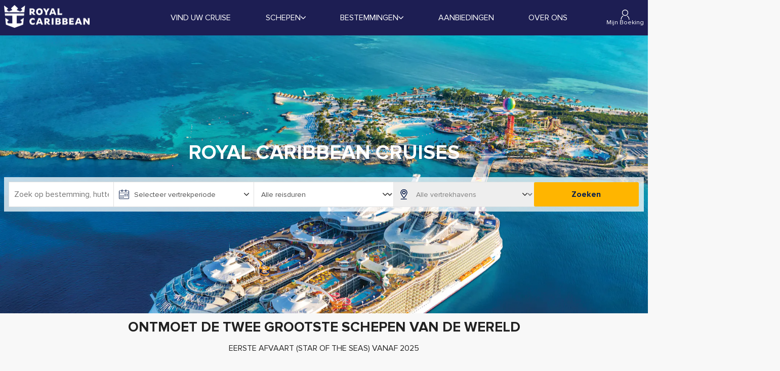

--- FILE ---
content_type: text/html; charset=utf-8
request_url: https://www.royalcaribbean.nl/
body_size: 32278
content:
<!DOCTYPE html><html translate="no" lang="nl-NL"><head><meta charSet="utf-8"/><meta http-equiv="X-UA-Compatible" content="IE=Edge"/><meta name="viewport" content="width=device-width, initial-scale=1, minimum-scale=1, maximum-scale=5, viewport-fit=cover, shrink-to-fit=no"/><link rel="preconnect" href="https://static.dreamlake.io/" crossorigin="anonymous"/><link rel="dns-prefetch" href="https://static.dreamlake.io/"/><link rel="icon" type="image/x-icon" href="/favicon.ico"/><title>Royal Caribbean cruise boeken – De mooiste bestemmingen  </title><link rel="canonical" href="https://www.royalcaribbean.nl"/><meta name="google-site-verification" content="vauNmLIUJzyQ9f6F0YWo15vONTKSSocE6QiJXTx0hmQ"/><meta property="og:site_name"/><meta property="og:title" content="Royal Caribbean cruise boeken – De mooiste bestemmingen"/><meta property="og:url" content="https://www.royalcaribbean.nl"/><meta name="description" content="Boek een Royal Caribbean cruise vakantie en beleef ultieme luxe. Voor jong en oud dé manier om de wereld te ontdekken en compleet te ontspannen!"/><meta property="og:description" content="Boek een Royal Caribbean cruise vakantie en beleef ultieme luxe. Voor jong en oud dé manier om de wereld te ontdekken en compleet te ontspannen!"/><meta property="og:image" content="/images/23819/1/98dfb7e6-41e8-471f-85b2-b39d3076ee4e_RCI_PDC_CBC_022020_CC_NMORLEY_DRONE_30_RET_CMYK.jpg?w=1200"/><meta name="next-head-count" content="15"/><style data-styled="" data-styled-version="6.1.16">html{padding:0;margin:0;-webkit-font-smoothing:antialiased;text-rendering:optimizeLegibility;text-size-adjust:100%;}/*!sc*/
html *,html::before,html:after{box-sizing:border-box;}/*!sc*/
html::before,html:after{box-sizing:border-box;}/*!sc*/
html:after{box-sizing:border-box;}/*!sc*/
body{font-family:Proxima Nova,Arial,sans-serif;background-color:#f8f8f8;font-weight:400;color:#000000;box-sizing:border-box;padding:0!important;margin:0!important;}/*!sc*/
body a{color:#0c214d;outline:0;transition:0.3s box-shadow,border-radius ease-in-out;}/*!sc*/
body .block-img >img{max-width:100%;}/*!sc*/
body.scroll-lock{overflow-y:hidden;width:100%;position:fixed;}/*!sc*/
body iframe{max-width:100%;}/*!sc*/
@media (min-width:768px){body.not-desktop{overflow-y:visible;height:auto;position:relative;}}/*!sc*/
body #modal-root{position:relative;z-index:1000;}/*!sc*/
body.mobile-menu-open{overflow-y:hidden;width:100%;position:fixed;}/*!sc*/
body.mobile-menu-open .overlay{position:fixed;top:0;bottom:0;right:0;left:0;z-index:900;opacity:0.8;background-color:black;transition:0.3s all ease-in-out;}/*!sc*/
p{margin-top:0;margin-bottom:1rem;}/*!sc*/
.slide-in-left-out-right-enter{opacity:0;transform:translateX(300px);}/*!sc*/
.slide-in-left-out-right-enter-active{opacity:1;transform:translateX(0);transition:all 300ms;}/*!sc*/
.slide-in-left-out-right-exit{opacity:1;}/*!sc*/
.slide-in-left-out-right-exit-active{opacity:0;transform:translateX(-500px);transition:all 300ms;}/*!sc*/
.slide-in-down-out-down-enter{opacity:0;transform:translateY(-100%);filter:blur(1px);}/*!sc*/
.slide-in-down-out-down-enter-active{opacity:1;transform:translateY(0);transition:500ms all;filter:blur(0);}/*!sc*/
.slide-in-down-out-down-exit{opacity:1;filter:blur(0);}/*!sc*/
.slide-in-down-out-down-exit-active{opacity:0;transform:translateX(100%);transition:all 500ms;filter:blur(1px);}/*!sc*/
.fade-in-out-enter{opacity:0;}/*!sc*/
.fade-in-out-enter-active{opacity:1;}/*!sc*/
.fade-in-out-exit{opacity:1;}/*!sc*/
.fade-in-out-exit-active{opacity:0;}/*!sc*/
.mapboxgl-map{font:12px/20px Helvetica Neue,Arial,Helvetica,sans-serif;overflow:hidden;position:relative;-webkit-tap-highlight-color:rgba(0,0,0,0);}/*!sc*/
.mapboxgl-canvas{position:absolute;left:0;top:0;}/*!sc*/
.mapboxgl-map:-webkit-full-screen{width:100%;height:100%;}/*!sc*/
.mapboxgl-canary{background-color:salmon;}/*!sc*/
.mapboxgl-canvas-container.mapboxgl-interactive,.mapboxgl-ctrl-group button.mapboxgl-ctrl-compass{cursor:grab;-webkit-user-select:none;user-select:none;}/*!sc*/
.mapboxgl-canvas-container.mapboxgl-interactive.mapboxgl-track-pointer{cursor:pointer;}/*!sc*/
.mapboxgl-canvas-container.mapboxgl-interactive:active,.mapboxgl-ctrl-group button.mapboxgl-ctrl-compass:active{cursor:grabbing;}/*!sc*/
.mapboxgl-canvas-container.mapboxgl-touch-zoom-rotate,.mapboxgl-canvas-container.mapboxgl-touch-zoom-rotate .mapboxgl-canvas{touch-action:pan-x pan-y;}/*!sc*/
.mapboxgl-canvas-container.mapboxgl-touch-drag-pan,.mapboxgl-canvas-container.mapboxgl-touch-drag-pan .mapboxgl-canvas{touch-action:pinch-zoom;}/*!sc*/
.mapboxgl-canvas-container.mapboxgl-touch-zoom-rotate.mapboxgl-touch-drag-pan,.mapboxgl-canvas-container.mapboxgl-touch-zoom-rotate.mapboxgl-touch-drag-pan .mapboxgl-canvas{touch-action:none;}/*!sc*/
.mapboxgl-ctrl-bottom-left,.mapboxgl-ctrl-bottom-right,.mapboxgl-ctrl-top-left,.mapboxgl-ctrl-top-right{position:absolute;pointer-events:none;z-index:2;}/*!sc*/
.mapboxgl-ctrl-top-left{top:0;left:0;}/*!sc*/
.mapboxgl-ctrl-top-right{top:0;right:0;}/*!sc*/
.mapboxgl-ctrl-bottom-left{bottom:0;left:0;}/*!sc*/
.mapboxgl-ctrl-bottom-right{right:0;bottom:0;}/*!sc*/
.mapboxgl-ctrl{clear:both;pointer-events:auto;transform:translate(0);}/*!sc*/
.mapboxgl-ctrl-top-left .mapboxgl-ctrl{margin:10px 0 0 10px;float:left;}/*!sc*/
.mapboxgl-ctrl-top-right .mapboxgl-ctrl{margin:10px 10px 0 0;float:right;}/*!sc*/
.mapboxgl-ctrl-bottom-left .mapboxgl-ctrl{margin:0 0 10px 10px;float:left;}/*!sc*/
.mapboxgl-ctrl-bottom-right .mapboxgl-ctrl{margin:0 10px 10px 0;float:right;}/*!sc*/
.mapboxgl-ctrl-group{border-radius:4px;background:#fff;}/*!sc*/
.mapboxgl-ctrl-group:not(:empty){box-shadow:0 0 0 2px rgba(0,0,0,.1);}/*!sc*/
@media (-ms-high-contrast:active){.mapboxgl-ctrl-group:not(:empty){box-shadow:0 0 0 2px ButtonText;}}/*!sc*/
.mapboxgl-ctrl-group button{width:29px;height:29px;display:block;padding:0;outline:none;border:0;box-sizing:border-box;background-color:transparent;cursor:pointer;overflow:hidden;}/*!sc*/
.mapboxgl-ctrl-group button+button{border-top:1px solid #ddd;}/*!sc*/
.mapboxgl-ctrl button .mapboxgl-ctrl-icon{display:block;width:100%;height:100%;background-repeat:no-repeat;background-position:50%;}/*!sc*/
@media (-ms-high-contrast:active){.mapboxgl-ctrl-icon{background-color:transparent;}.mapboxgl-ctrl-group button+button{border-top:1px solid ButtonText;}}/*!sc*/
.mapboxgl-ctrl-attrib-button:focus,.mapboxgl-ctrl-group button:focus{box-shadow:0 0 2px 2px #0096ff;}/*!sc*/
.mapboxgl-ctrl button:disabled{cursor:not-allowed;}/*!sc*/
.mapboxgl-ctrl button:disabled .mapboxgl-ctrl-icon{opacity:.25;}/*!sc*/
.mapboxgl-ctrl-group button:first-child{border-radius:4px 4px 0 0;}/*!sc*/
.mapboxgl-ctrl-group button:last-child{border-radius:0 0 4px 4px;}/*!sc*/
.mapboxgl-ctrl-group button:only-child{border-radius:inherit;}/*!sc*/
.mapboxgl-ctrl button:not(:disabled):hover{background-color:rgba(0,0,0,.05);}/*!sc*/
.mapboxgl-ctrl-group button:focus:focus-visible{box-shadow:0 0 2px 2px #0096ff;}/*!sc*/
.mapboxgl-ctrl-group button:focus:not(:focus-visible){box-shadow:none;}/*!sc*/
.mapboxgl-ctrl button.mapboxgl-ctrl-zoom-out .mapboxgl-ctrl-icon{background-image:url("data:image/svg+xml;charset=utf-8,%3Csvg width='29' height='29' viewBox='0 0 29 29' xmlns='http://www.w3.org/2000/svg' fill='%23333'%3E %3Cpath d='M10 13c-.75 0-1.5.75-1.5 1.5S9.25 16 10 16h9c.75 0 1.5-.75 1.5-1.5S19.75 13 19 13h-9z'/%3E %3C/svg%3E");}/*!sc*/
.mapboxgl-ctrl button.mapboxgl-ctrl-zoom-in .mapboxgl-ctrl-icon{background-image:url("data:image/svg+xml;charset=utf-8,%3Csvg width='29' height='29' viewBox='0 0 29 29' xmlns='http://www.w3.org/2000/svg' fill='%23333'%3E %3Cpath d='M14.5 8.5c-.75 0-1.5.75-1.5 1.5v3h-3c-.75 0-1.5.75-1.5 1.5S9.25 16 10 16h3v3c0 .75.75 1.5 1.5 1.5S16 19.75 16 19v-3h3c.75 0 1.5-.75 1.5-1.5S19.75 13 19 13h-3v-3c0-.75-.75-1.5-1.5-1.5z'/%3E %3C/svg%3E");}/*!sc*/
@media (-ms-high-contrast:active){.mapboxgl-ctrl button.mapboxgl-ctrl-zoom-out .mapboxgl-ctrl-icon{background-image:url("data:image/svg+xml;charset=utf-8,%3Csvg width='29' height='29' viewBox='0 0 29 29' xmlns='http://www.w3.org/2000/svg' fill='%23fff'%3E %3Cpath d='M10 13c-.75 0-1.5.75-1.5 1.5S9.25 16 10 16h9c.75 0 1.5-.75 1.5-1.5S19.75 13 19 13h-9z'/%3E %3C/svg%3E");}.mapboxgl-ctrl button.mapboxgl-ctrl-zoom-in .mapboxgl-ctrl-icon{background-image:url("data:image/svg+xml;charset=utf-8,%3Csvg width='29' height='29' viewBox='0 0 29 29' xmlns='http://www.w3.org/2000/svg' fill='%23fff'%3E %3Cpath d='M14.5 8.5c-.75 0-1.5.75-1.5 1.5v3h-3c-.75 0-1.5.75-1.5 1.5S9.25 16 10 16h3v3c0 .75.75 1.5 1.5 1.5S16 19.75 16 19v-3h3c.75 0 1.5-.75 1.5-1.5S19.75 13 19 13h-3v-3c0-.75-.75-1.5-1.5-1.5z'/%3E %3C/svg%3E");}}/*!sc*/
@media (-ms-high-contrast:black-on-white){.mapboxgl-ctrl button.mapboxgl-ctrl-zoom-out .mapboxgl-ctrl-icon{background-image:url("data:image/svg+xml;charset=utf-8,%3Csvg width='29' height='29' viewBox='0 0 29 29' xmlns='http://www.w3.org/2000/svg' fill='%23000'%3E %3Cpath d='M10 13c-.75 0-1.5.75-1.5 1.5S9.25 16 10 16h9c.75 0 1.5-.75 1.5-1.5S19.75 13 19 13h-9z'/%3E %3C/svg%3E");}.mapboxgl-ctrl button.mapboxgl-ctrl-zoom-in .mapboxgl-ctrl-icon{background-image:url("data:image/svg+xml;charset=utf-8,%3Csvg width='29' height='29' viewBox='0 0 29 29' xmlns='http://www.w3.org/2000/svg' fill='%23000'%3E %3Cpath d='M14.5 8.5c-.75 0-1.5.75-1.5 1.5v3h-3c-.75 0-1.5.75-1.5 1.5S9.25 16 10 16h3v3c0 .75.75 1.5 1.5 1.5S16 19.75 16 19v-3h3c.75 0 1.5-.75 1.5-1.5S19.75 13 19 13h-3v-3c0-.75-.75-1.5-1.5-1.5z'/%3E %3C/svg%3E");}}/*!sc*/
.mapboxgl-ctrl button.mapboxgl-ctrl-fullscreen .mapboxgl-ctrl-icon{background-image:url("data:image/svg+xml;charset=utf-8,%3Csvg width='29' height='29' viewBox='0 0 29 29' xmlns='http://www.w3.org/2000/svg' fill='%23333'%3E %3Cpath d='M24 16v5.5c0 1.75-.75 2.5-2.5 2.5H16v-1l3-1.5-4-5.5 1-1 5.5 4 1.5-3h1zM6 16l1.5 3 5.5-4 1 1-4 5.5 3 1.5v1H7.5C5.75 24 5 23.25 5 21.5V16h1zm7-11v1l-3 1.5 4 5.5-1 1-5.5-4L6 13H5V7.5C5 5.75 5.75 5 7.5 5H13zm11 2.5c0-1.75-.75-2.5-2.5-2.5H16v1l3 1.5-4 5.5 1 1 5.5-4 1.5 3h1V7.5z'/%3E %3C/svg%3E");}/*!sc*/
.mapboxgl-ctrl button.mapboxgl-ctrl-shrink .mapboxgl-ctrl-icon{background-image:url("data:image/svg+xml;charset=utf-8,%3Csvg width='29' height='29' viewBox='0 0 29 29' xmlns='http://www.w3.org/2000/svg'%3E %3Cpath d='M18.5 16c-1.75 0-2.5.75-2.5 2.5V24h1l1.5-3 5.5 4 1-1-4-5.5 3-1.5v-1h-5.5zM13 18.5c0-1.75-.75-2.5-2.5-2.5H5v1l3 1.5L4 24l1 1 5.5-4 1.5 3h1v-5.5zm3-8c0 1.75.75 2.5 2.5 2.5H24v-1l-3-1.5L25 5l-1-1-5.5 4L17 5h-1v5.5zM10.5 13c1.75 0 2.5-.75 2.5-2.5V5h-1l-1.5 3L5 4 4 5l4 5.5L5 12v1h5.5z'/%3E %3C/svg%3E");}/*!sc*/
@media (-ms-high-contrast:active){.mapboxgl-ctrl button.mapboxgl-ctrl-fullscreen .mapboxgl-ctrl-icon{background-image:url("data:image/svg+xml;charset=utf-8,%3Csvg width='29' height='29' viewBox='0 0 29 29' xmlns='http://www.w3.org/2000/svg' fill='%23fff'%3E %3Cpath d='M24 16v5.5c0 1.75-.75 2.5-2.5 2.5H16v-1l3-1.5-4-5.5 1-1 5.5 4 1.5-3h1zM6 16l1.5 3 5.5-4 1 1-4 5.5 3 1.5v1H7.5C5.75 24 5 23.25 5 21.5V16h1zm7-11v1l-3 1.5 4 5.5-1 1-5.5-4L6 13H5V7.5C5 5.75 5.75 5 7.5 5H13zm11 2.5c0-1.75-.75-2.5-2.5-2.5H16v1l3 1.5-4 5.5 1 1 5.5-4 1.5 3h1V7.5z'/%3E %3C/svg%3E");}.mapboxgl-ctrl button.mapboxgl-ctrl-shrink .mapboxgl-ctrl-icon{background-image:url("data:image/svg+xml;charset=utf-8,%3Csvg width='29' height='29' viewBox='0 0 29 29' xmlns='http://www.w3.org/2000/svg' fill='%23fff'%3E %3Cpath d='M18.5 16c-1.75 0-2.5.75-2.5 2.5V24h1l1.5-3 5.5 4 1-1-4-5.5 3-1.5v-1h-5.5zM13 18.5c0-1.75-.75-2.5-2.5-2.5H5v1l3 1.5L4 24l1 1 5.5-4 1.5 3h1v-5.5zm3-8c0 1.75.75 2.5 2.5 2.5H24v-1l-3-1.5L25 5l-1-1-5.5 4L17 5h-1v5.5zM10.5 13c1.75 0 2.5-.75 2.5-2.5V5h-1l-1.5 3L5 4 4 5l4 5.5L5 12v1h5.5z'/%3E %3C/svg%3E");}}/*!sc*/
@media (-ms-high-contrast:black-on-white){.mapboxgl-ctrl button.mapboxgl-ctrl-fullscreen .mapboxgl-ctrl-icon{background-image:url("data:image/svg+xml;charset=utf-8,%3Csvg width='29' height='29' viewBox='0 0 29 29' xmlns='http://www.w3.org/2000/svg' fill='%23000'%3E %3Cpath d='M24 16v5.5c0 1.75-.75 2.5-2.5 2.5H16v-1l3-1.5-4-5.5 1-1 5.5 4 1.5-3h1zM6 16l1.5 3 5.5-4 1 1-4 5.5 3 1.5v1H7.5C5.75 24 5 23.25 5 21.5V16h1zm7-11v1l-3 1.5 4 5.5-1 1-5.5-4L6 13H5V7.5C5 5.75 5.75 5 7.5 5H13zm11 2.5c0-1.75-.75-2.5-2.5-2.5H16v1l3 1.5-4 5.5 1 1 5.5-4 1.5 3h1V7.5z'/%3E %3C/svg%3E");}.mapboxgl-ctrl button.mapboxgl-ctrl-shrink .mapboxgl-ctrl-icon{background-image:url("data:image/svg+xml;charset=utf-8,%3Csvg width='29' height='29' viewBox='0 0 29 29' xmlns='http://www.w3.org/2000/svg' fill='%23000'%3E %3Cpath d='M18.5 16c-1.75 0-2.5.75-2.5 2.5V24h1l1.5-3 5.5 4 1-1-4-5.5 3-1.5v-1h-5.5zM13 18.5c0-1.75-.75-2.5-2.5-2.5H5v1l3 1.5L4 24l1 1 5.5-4 1.5 3h1v-5.5zm3-8c0 1.75.75 2.5 2.5 2.5H24v-1l-3-1.5L25 5l-1-1-5.5 4L17 5h-1v5.5zM10.5 13c1.75 0 2.5-.75 2.5-2.5V5h-1l-1.5 3L5 4 4 5l4 5.5L5 12v1h5.5z'/%3E %3C/svg%3E");}}/*!sc*/
.mapboxgl-ctrl button.mapboxgl-ctrl-compass .mapboxgl-ctrl-icon{background-image:url("data:image/svg+xml;charset=utf-8,%3Csvg width='29' height='29' viewBox='0 0 29 29' xmlns='http://www.w3.org/2000/svg' fill='%23333'%3E %3Cpath d='M10.5 14l4-8 4 8h-8z'/%3E %3Cpath id='south' d='M10.5 16l4 8 4-8h-8z' fill='%23ccc'/%3E %3C/svg%3E");}/*!sc*/
@media (-ms-high-contrast:active){.mapboxgl-ctrl button.mapboxgl-ctrl-compass .mapboxgl-ctrl-icon{background-image:url("data:image/svg+xml;charset=utf-8,%3Csvg width='29' height='29' viewBox='0 0 29 29' xmlns='http://www.w3.org/2000/svg' fill='%23fff'%3E %3Cpath d='M10.5 14l4-8 4 8h-8z'/%3E %3Cpath id='south' d='M10.5 16l4 8 4-8h-8z' fill='%23999'/%3E %3C/svg%3E");}}/*!sc*/
@media (-ms-high-contrast:black-on-white){.mapboxgl-ctrl button.mapboxgl-ctrl-compass .mapboxgl-ctrl-icon{background-image:url("data:image/svg+xml;charset=utf-8,%3Csvg width='29' height='29' viewBox='0 0 29 29' xmlns='http://www.w3.org/2000/svg' fill='%23000'%3E %3Cpath d='M10.5 14l4-8 4 8h-8z'/%3E %3Cpath id='south' d='M10.5 16l4 8 4-8h-8z' fill='%23ccc'/%3E %3C/svg%3E");}}/*!sc*/
.mapboxgl-ctrl button.mapboxgl-ctrl-geolocate .mapboxgl-ctrl-icon{background-image:url("data:image/svg+xml;charset=utf-8,%3Csvg width='29' height='29' viewBox='0 0 20 20' xmlns='http://www.w3.org/2000/svg' fill='%23333'%3E %3Cpath d='M10 4C9 4 9 5 9 5v.1A5 5 0 0 0 5.1 9H5s-1 0-1 1 1 1 1 1h.1A5 5 0 0 0 9 14.9v.1s0 1 1 1 1-1 1-1v-.1a5 5 0 0 0 3.9-3.9h.1s1 0 1-1-1-1-1-1h-.1A5 5 0 0 0 11 5.1V5s0-1-1-1zm0 2.5a3.5 3.5 0 1 1 0 7 3.5 3.5 0 1 1 0-7z'/%3E %3Ccircle id='dot' cx='10' cy='10' r='2'/%3E %3Cpath id='stroke' d='M14 5l1 1-9 9-1-1 9-9z' display='none'/%3E %3C/svg%3E");}/*!sc*/
.mapboxgl-ctrl button.mapboxgl-ctrl-geolocate:disabled .mapboxgl-ctrl-icon{background-image:url("data:image/svg+xml;charset=utf-8,%3Csvg width='29' height='29' viewBox='0 0 20 20' xmlns='http://www.w3.org/2000/svg' fill='%23aaa'%3E %3Cpath d='M10 4C9 4 9 5 9 5v.1A5 5 0 0 0 5.1 9H5s-1 0-1 1 1 1 1 1h.1A5 5 0 0 0 9 14.9v.1s0 1 1 1 1-1 1-1v-.1a5 5 0 0 0 3.9-3.9h.1s1 0 1-1-1-1-1-1h-.1A5 5 0 0 0 11 5.1V5s0-1-1-1zm0 2.5a3.5 3.5 0 1 1 0 7 3.5 3.5 0 1 1 0-7z'/%3E %3Ccircle id='dot' cx='10' cy='10' r='2'/%3E %3Cpath id='stroke' d='M14 5l1 1-9 9-1-1 9-9z' fill='red'/%3E %3C/svg%3E");}/*!sc*/
.mapboxgl-ctrl button.mapboxgl-ctrl-geolocate.mapboxgl-ctrl-geolocate-active .mapboxgl-ctrl-icon{background-image:url("data:image/svg+xml;charset=utf-8,%3Csvg width='29' height='29' viewBox='0 0 20 20' xmlns='http://www.w3.org/2000/svg' fill='%2333b5e5'%3E %3Cpath d='M10 4C9 4 9 5 9 5v.1A5 5 0 0 0 5.1 9H5s-1 0-1 1 1 1 1 1h.1A5 5 0 0 0 9 14.9v.1s0 1 1 1 1-1 1-1v-.1a5 5 0 0 0 3.9-3.9h.1s1 0 1-1-1-1-1-1h-.1A5 5 0 0 0 11 5.1V5s0-1-1-1zm0 2.5a3.5 3.5 0 1 1 0 7 3.5 3.5 0 1 1 0-7z'/%3E %3Ccircle id='dot' cx='10' cy='10' r='2'/%3E %3Cpath id='stroke' d='M14 5l1 1-9 9-1-1 9-9z' display='none'/%3E %3C/svg%3E");}/*!sc*/
.mapboxgl-ctrl button.mapboxgl-ctrl-geolocate.mapboxgl-ctrl-geolocate-active-error .mapboxgl-ctrl-icon{background-image:url("data:image/svg+xml;charset=utf-8,%3Csvg width='29' height='29' viewBox='0 0 20 20' xmlns='http://www.w3.org/2000/svg' fill='%23e58978'%3E %3Cpath d='M10 4C9 4 9 5 9 5v.1A5 5 0 0 0 5.1 9H5s-1 0-1 1 1 1 1 1h.1A5 5 0 0 0 9 14.9v.1s0 1 1 1 1-1 1-1v-.1a5 5 0 0 0 3.9-3.9h.1s1 0 1-1-1-1-1-1h-.1A5 5 0 0 0 11 5.1V5s0-1-1-1zm0 2.5a3.5 3.5 0 1 1 0 7 3.5 3.5 0 1 1 0-7z'/%3E %3Ccircle id='dot' cx='10' cy='10' r='2'/%3E %3Cpath id='stroke' d='M14 5l1 1-9 9-1-1 9-9z' display='none'/%3E %3C/svg%3E");}/*!sc*/
.mapboxgl-ctrl button.mapboxgl-ctrl-geolocate.mapboxgl-ctrl-geolocate-background .mapboxgl-ctrl-icon{background-image:url("data:image/svg+xml;charset=utf-8,%3Csvg width='29' height='29' viewBox='0 0 20 20' xmlns='http://www.w3.org/2000/svg' fill='%2333b5e5'%3E %3Cpath d='M10 4C9 4 9 5 9 5v.1A5 5 0 0 0 5.1 9H5s-1 0-1 1 1 1 1 1h.1A5 5 0 0 0 9 14.9v.1s0 1 1 1 1-1 1-1v-.1a5 5 0 0 0 3.9-3.9h.1s1 0 1-1-1-1-1-1h-.1A5 5 0 0 0 11 5.1V5s0-1-1-1zm0 2.5a3.5 3.5 0 1 1 0 7 3.5 3.5 0 1 1 0-7z'/%3E %3Ccircle id='dot' cx='10' cy='10' r='2' display='none'/%3E %3Cpath id='stroke' d='M14 5l1 1-9 9-1-1 9-9z' display='none'/%3E %3C/svg%3E");}/*!sc*/
.mapboxgl-ctrl button.mapboxgl-ctrl-geolocate.mapboxgl-ctrl-geolocate-background-error .mapboxgl-ctrl-icon{background-image:url("data:image/svg+xml;charset=utf-8,%3Csvg width='29' height='29' viewBox='0 0 20 20' xmlns='http://www.w3.org/2000/svg' fill='%23e54e33'%3E %3Cpath d='M10 4C9 4 9 5 9 5v.1A5 5 0 0 0 5.1 9H5s-1 0-1 1 1 1 1 1h.1A5 5 0 0 0 9 14.9v.1s0 1 1 1 1-1 1-1v-.1a5 5 0 0 0 3.9-3.9h.1s1 0 1-1-1-1-1-1h-.1A5 5 0 0 0 11 5.1V5s0-1-1-1zm0 2.5a3.5 3.5 0 1 1 0 7 3.5 3.5 0 1 1 0-7z'/%3E %3Ccircle id='dot' cx='10' cy='10' r='2' display='none'/%3E %3Cpath id='stroke' d='M14 5l1 1-9 9-1-1 9-9z' display='none'/%3E %3C/svg%3E");}/*!sc*/
.mapboxgl-ctrl button.mapboxgl-ctrl-geolocate.mapboxgl-ctrl-geolocate-waiting .mapboxgl-ctrl-icon{animation:mapboxgl-spin 2s linear infinite;}/*!sc*/
@media (-ms-high-contrast:active){.mapboxgl-ctrl button.mapboxgl-ctrl-geolocate .mapboxgl-ctrl-icon{background-image:url("data:image/svg+xml;charset=utf-8,%3Csvg width='29' height='29' viewBox='0 0 20 20' xmlns='http://www.w3.org/2000/svg' fill='%23fff'%3E %3Cpath d='M10 4C9 4 9 5 9 5v.1A5 5 0 0 0 5.1 9H5s-1 0-1 1 1 1 1 1h.1A5 5 0 0 0 9 14.9v.1s0 1 1 1 1-1 1-1v-.1a5 5 0 0 0 3.9-3.9h.1s1 0 1-1-1-1-1-1h-.1A5 5 0 0 0 11 5.1V5s0-1-1-1zm0 2.5a3.5 3.5 0 1 1 0 7 3.5 3.5 0 1 1 0-7z'/%3E %3Ccircle id='dot' cx='10' cy='10' r='2'/%3E %3Cpath id='stroke' d='M14 5l1 1-9 9-1-1 9-9z' display='none'/%3E %3C/svg%3E");}.mapboxgl-ctrl button.mapboxgl-ctrl-geolocate:disabled .mapboxgl-ctrl-icon{background-image:url("data:image/svg+xml;charset=utf-8,%3Csvg width='29' height='29' viewBox='0 0 20 20' xmlns='http://www.w3.org/2000/svg' fill='%23999'%3E %3Cpath d='M10 4C9 4 9 5 9 5v.1A5 5 0 0 0 5.1 9H5s-1 0-1 1 1 1 1 1h.1A5 5 0 0 0 9 14.9v.1s0 1 1 1 1-1 1-1v-.1a5 5 0 0 0 3.9-3.9h.1s1 0 1-1-1-1-1-1h-.1A5 5 0 0 0 11 5.1V5s0-1-1-1zm0 2.5a3.5 3.5 0 1 1 0 7 3.5 3.5 0 1 1 0-7z'/%3E %3Ccircle id='dot' cx='10' cy='10' r='2'/%3E %3Cpath id='stroke' d='M14 5l1 1-9 9-1-1 9-9z' fill='red'/%3E %3C/svg%3E");}.mapboxgl-ctrl button.mapboxgl-ctrl-geolocate.mapboxgl-ctrl-geolocate-active .mapboxgl-ctrl-icon{background-image:url("data:image/svg+xml;charset=utf-8,%3Csvg width='29' height='29' viewBox='0 0 20 20' xmlns='http://www.w3.org/2000/svg' fill='%2333b5e5'%3E %3Cpath d='M10 4C9 4 9 5 9 5v.1A5 5 0 0 0 5.1 9H5s-1 0-1 1 1 1 1 1h.1A5 5 0 0 0 9 14.9v.1s0 1 1 1 1-1 1-1v-.1a5 5 0 0 0 3.9-3.9h.1s1 0 1-1-1-1-1-1h-.1A5 5 0 0 0 11 5.1V5s0-1-1-1zm0 2.5a3.5 3.5 0 1 1 0 7 3.5 3.5 0 1 1 0-7z'/%3E %3Ccircle id='dot' cx='10' cy='10' r='2'/%3E %3Cpath id='stroke' d='M14 5l1 1-9 9-1-1 9-9z' display='none'/%3E %3C/svg%3E");}.mapboxgl-ctrl button.mapboxgl-ctrl-geolocate.mapboxgl-ctrl-geolocate-active-error .mapboxgl-ctrl-icon{background-image:url("data:image/svg+xml;charset=utf-8,%3Csvg width='29' height='29' viewBox='0 0 20 20' xmlns='http://www.w3.org/2000/svg' fill='%23e58978'%3E %3Cpath d='M10 4C9 4 9 5 9 5v.1A5 5 0 0 0 5.1 9H5s-1 0-1 1 1 1 1 1h.1A5 5 0 0 0 9 14.9v.1s0 1 1 1 1-1 1-1v-.1a5 5 0 0 0 3.9-3.9h.1s1 0 1-1-1-1-1-1h-.1A5 5 0 0 0 11 5.1V5s0-1-1-1zm0 2.5a3.5 3.5 0 1 1 0 7 3.5 3.5 0 1 1 0-7z'/%3E %3Ccircle id='dot' cx='10' cy='10' r='2'/%3E %3Cpath id='stroke' d='M14 5l1 1-9 9-1-1 9-9z' display='none'/%3E %3C/svg%3E");}.mapboxgl-ctrl button.mapboxgl-ctrl-geolocate.mapboxgl-ctrl-geolocate-background .mapboxgl-ctrl-icon{background-image:url("data:image/svg+xml;charset=utf-8,%3Csvg width='29' height='29' viewBox='0 0 20 20' xmlns='http://www.w3.org/2000/svg' fill='%2333b5e5'%3E %3Cpath d='M10 4C9 4 9 5 9 5v.1A5 5 0 0 0 5.1 9H5s-1 0-1 1 1 1 1 1h.1A5 5 0 0 0 9 14.9v.1s0 1 1 1 1-1 1-1v-.1a5 5 0 0 0 3.9-3.9h.1s1 0 1-1-1-1-1-1h-.1A5 5 0 0 0 11 5.1V5s0-1-1-1zm0 2.5a3.5 3.5 0 1 1 0 7 3.5 3.5 0 1 1 0-7z'/%3E %3Ccircle id='dot' cx='10' cy='10' r='2' display='none'/%3E %3Cpath id='stroke' d='M14 5l1 1-9 9-1-1 9-9z' display='none'/%3E %3C/svg%3E");}.mapboxgl-ctrl button.mapboxgl-ctrl-geolocate.mapboxgl-ctrl-geolocate-background-error .mapboxgl-ctrl-icon{background-image:url("data:image/svg+xml;charset=utf-8,%3Csvg width='29' height='29' viewBox='0 0 20 20' xmlns='http://www.w3.org/2000/svg' fill='%23e54e33'%3E %3Cpath d='M10 4C9 4 9 5 9 5v.1A5 5 0 0 0 5.1 9H5s-1 0-1 1 1 1 1 1h.1A5 5 0 0 0 9 14.9v.1s0 1 1 1 1-1 1-1v-.1a5 5 0 0 0 3.9-3.9h.1s1 0 1-1-1-1-1-1h-.1A5 5 0 0 0 11 5.1V5s0-1-1-1zm0 2.5a3.5 3.5 0 1 1 0 7 3.5 3.5 0 1 1 0-7z'/%3E %3Ccircle id='dot' cx='10' cy='10' r='2' display='none'/%3E %3Cpath id='stroke' d='M14 5l1 1-9 9-1-1 9-9z' display='none'/%3E %3C/svg%3E");}}/*!sc*/
@media (-ms-high-contrast:black-on-white){.mapboxgl-ctrl button.mapboxgl-ctrl-geolocate .mapboxgl-ctrl-icon{background-image:url("data:image/svg+xml;charset=utf-8,%3Csvg width='29' height='29' viewBox='0 0 20 20' xmlns='http://www.w3.org/2000/svg' fill='%23000'%3E %3Cpath d='M10 4C9 4 9 5 9 5v.1A5 5 0 0 0 5.1 9H5s-1 0-1 1 1 1 1 1h.1A5 5 0 0 0 9 14.9v.1s0 1 1 1 1-1 1-1v-.1a5 5 0 0 0 3.9-3.9h.1s1 0 1-1-1-1-1-1h-.1A5 5 0 0 0 11 5.1V5s0-1-1-1zm0 2.5a3.5 3.5 0 1 1 0 7 3.5 3.5 0 1 1 0-7z'/%3E %3Ccircle id='dot' cx='10' cy='10' r='2'/%3E %3Cpath id='stroke' d='M14 5l1 1-9 9-1-1 9-9z' display='none'/%3E %3C/svg%3E");}.mapboxgl-ctrl button.mapboxgl-ctrl-geolocate:disabled .mapboxgl-ctrl-icon{background-image:url("data:image/svg+xml;charset=utf-8,%3Csvg width='29' height='29' viewBox='0 0 20 20' xmlns='http://www.w3.org/2000/svg' fill='%23666'%3E %3Cpath d='M10 4C9 4 9 5 9 5v.1A5 5 0 0 0 5.1 9H5s-1 0-1 1 1 1 1 1h.1A5 5 0 0 0 9 14.9v.1s0 1 1 1 1-1 1-1v-.1a5 5 0 0 0 3.9-3.9h.1s1 0 1-1-1-1-1-1h-.1A5 5 0 0 0 11 5.1V5s0-1-1-1zm0 2.5a3.5 3.5 0 1 1 0 7 3.5 3.5 0 1 1 0-7z'/%3E %3Ccircle id='dot' cx='10' cy='10' r='2'/%3E %3Cpath id='stroke' d='M14 5l1 1-9 9-1-1 9-9z' fill='red'/%3E %3C/svg%3E");}}/*!sc*/
@keyframes mapboxgl-spin{0%{transform:rotate(0deg);}to{transform:rotate(1turn);}}/*!sc*/
a.mapboxgl-ctrl-logo{width:88px;height:23px;margin:0 0 -4px -4px;display:block;background-repeat:no-repeat;cursor:pointer;overflow:hidden;background-image:url("data:image/svg+xml;charset=utf-8,%3Csvg width='88' height='23' viewBox='0 0 88 23' xmlns='http://www.w3.org/2000/svg' xmlns:xlink='http://www.w3.org/1999/xlink' fill-rule='evenodd'%3E %3Cdefs%3E %3Cpath id='logo' d='M11.5 2.25c5.105 0 9.25 4.145 9.25 9.25s-4.145 9.25-9.25 9.25-9.25-4.145-9.25-9.25 4.145-9.25 9.25-9.25zM6.997 15.983c-.051-.338-.828-5.802 2.233-8.873a4.395 4.395 0 013.13-1.28c1.27 0 2.49.51 3.39 1.42.91.9 1.42 2.12 1.42 3.39 0 1.18-.449 2.301-1.28 3.13C12.72 16.93 7 16 7 16l-.003-.017zM15.3 10.5l-2 .8-.8 2-.8-2-2-.8 2-.8.8-2 .8 2 2 .8z'/%3E %3Cpath id='text' d='M50.63 8c.13 0 .23.1.23.23V9c.7-.76 1.7-1.18 2.73-1.18 2.17 0 3.95 1.85 3.95 4.17s-1.77 4.19-3.94 4.19c-1.04 0-2.03-.43-2.74-1.18v3.77c0 .13-.1.23-.23.23h-1.4c-.13 0-.23-.1-.23-.23V8.23c0-.12.1-.23.23-.23h1.4zm-3.86.01c.01 0 .01 0 .01-.01.13 0 .22.1.22.22v7.55c0 .12-.1.23-.23.23h-1.4c-.13 0-.23-.1-.23-.23V15c-.7.76-1.69 1.19-2.73 1.19-2.17 0-3.94-1.87-3.94-4.19 0-2.32 1.77-4.19 3.94-4.19 1.03 0 2.02.43 2.73 1.18v-.75c0-.12.1-.23.23-.23h1.4zm26.375-.19a4.24 4.24 0 00-4.16 3.29c-.13.59-.13 1.19 0 1.77a4.233 4.233 0 004.17 3.3c2.35 0 4.26-1.87 4.26-4.19 0-2.32-1.9-4.17-4.27-4.17zM60.63 5c.13 0 .23.1.23.23v3.76c.7-.76 1.7-1.18 2.73-1.18 1.88 0 3.45 1.4 3.84 3.28.13.59.13 1.2 0 1.8-.39 1.88-1.96 3.29-3.84 3.29-1.03 0-2.02-.43-2.73-1.18v.77c0 .12-.1.23-.23.23h-1.4c-.13 0-.23-.1-.23-.23V5.23c0-.12.1-.23.23-.23h1.4zm-34 11h-1.4c-.13 0-.23-.11-.23-.23V8.22c.01-.13.1-.22.23-.22h1.4c.13 0 .22.11.23.22v.68c.5-.68 1.3-1.09 2.16-1.1h.03c1.09 0 2.09.6 2.6 1.55.45-.95 1.4-1.55 2.44-1.56 1.62 0 2.93 1.25 2.9 2.78l.03 5.2c0 .13-.1.23-.23.23h-1.41c-.13 0-.23-.11-.23-.23v-4.59c0-.98-.74-1.71-1.62-1.71-.8 0-1.46.7-1.59 1.62l.01 4.68c0 .13-.11.23-.23.23h-1.41c-.13 0-.23-.11-.23-.23v-4.59c0-.98-.74-1.71-1.62-1.71-.85 0-1.54.79-1.6 1.8v4.5c0 .13-.1.23-.23.23zm53.615 0h-1.61c-.04 0-.08-.01-.12-.03-.09-.06-.13-.19-.06-.28l2.43-3.71-2.39-3.65a.213.213 0 01-.03-.12c0-.12.09-.21.21-.21h1.61c.13 0 .24.06.3.17l1.41 2.37 1.4-2.37a.34.34 0 01.3-.17h1.6c.04 0 .08.01.12.03.09.06.13.19.06.28l-2.37 3.65 2.43 3.7c0 .05.01.09.01.13 0 .12-.09.21-.21.21h-1.61c-.13 0-.24-.06-.3-.17l-1.44-2.42-1.44 2.42a.34.34 0 01-.3.17zm-7.12-1.49c-1.33 0-2.42-1.12-2.42-2.51 0-1.39 1.08-2.52 2.42-2.52 1.33 0 2.42 1.12 2.42 2.51 0 1.39-1.08 2.51-2.42 2.52zm-19.865 0c-1.32 0-2.39-1.11-2.42-2.48v-.07c.02-1.38 1.09-2.49 2.4-2.49 1.32 0 2.41 1.12 2.41 2.51 0 1.39-1.07 2.52-2.39 2.53zm-8.11-2.48c-.01 1.37-1.09 2.47-2.41 2.47s-2.42-1.12-2.42-2.51c0-1.39 1.08-2.52 2.4-2.52 1.33 0 2.39 1.11 2.41 2.48l.02.08zm18.12 2.47c-1.32 0-2.39-1.11-2.41-2.48v-.06c.02-1.38 1.09-2.48 2.41-2.48s2.42 1.12 2.42 2.51c0 1.39-1.09 2.51-2.42 2.51z'/%3E %3C/defs%3E %3Cmask id='clip'%3E %3Crect x='0' y='0' width='100%25' height='100%25' fill='white'/%3E %3Cuse xlink:href='%23logo'/%3E %3Cuse xlink:href='%23text'/%3E %3C/mask%3E %3Cg id='outline' opacity='0.3' stroke='%23000' stroke-width='3'%3E %3Ccircle mask='url(%23clip)' cx='11.5' cy='11.5' r='9.25'/%3E %3Cuse xlink:href='%23text' mask='url(%23clip)'/%3E %3C/g%3E %3Cg id='fill' opacity='0.9' fill='%23fff'%3E %3Cuse xlink:href='%23logo'/%3E %3Cuse xlink:href='%23text'/%3E %3C/g%3E %3C/svg%3E");}/*!sc*/
a.mapboxgl-ctrl-logo.mapboxgl-compact{width:23px;}/*!sc*/
@media (-ms-high-contrast:active){a.mapboxgl-ctrl-logo{background-color:transparent;background-image:url("data:image/svg+xml;charset=utf-8,%3Csvg width='88' height='23' viewBox='0 0 88 23' xmlns='http://www.w3.org/2000/svg' xmlns:xlink='http://www.w3.org/1999/xlink' fill-rule='evenodd'%3E %3Cdefs%3E %3Cpath id='logo' d='M11.5 2.25c5.105 0 9.25 4.145 9.25 9.25s-4.145 9.25-9.25 9.25-9.25-4.145-9.25-9.25 4.145-9.25 9.25-9.25zM6.997 15.983c-.051-.338-.828-5.802 2.233-8.873a4.395 4.395 0 013.13-1.28c1.27 0 2.49.51 3.39 1.42.91.9 1.42 2.12 1.42 3.39 0 1.18-.449 2.301-1.28 3.13C12.72 16.93 7 16 7 16l-.003-.017zM15.3 10.5l-2 .8-.8 2-.8-2-2-.8 2-.8.8-2 .8 2 2 .8z'/%3E %3Cpath id='text' d='M50.63 8c.13 0 .23.1.23.23V9c.7-.76 1.7-1.18 2.73-1.18 2.17 0 3.95 1.85 3.95 4.17s-1.77 4.19-3.94 4.19c-1.04 0-2.03-.43-2.74-1.18v3.77c0 .13-.1.23-.23.23h-1.4c-.13 0-.23-.1-.23-.23V8.23c0-.12.1-.23.23-.23h1.4zm-3.86.01c.01 0 .01 0 .01-.01.13 0 .22.1.22.22v7.55c0 .12-.1.23-.23.23h-1.4c-.13 0-.23-.1-.23-.23V15c-.7.76-1.69 1.19-2.73 1.19-2.17 0-3.94-1.87-3.94-4.19 0-2.32 1.77-4.19 3.94-4.19 1.03 0 2.02.43 2.73 1.18v-.75c0-.12.1-.23.23-.23h1.4zm26.375-.19a4.24 4.24 0 00-4.16 3.29c-.13.59-.13 1.19 0 1.77a4.233 4.233 0 004.17 3.3c2.35 0 4.26-1.87 4.26-4.19 0-2.32-1.9-4.17-4.27-4.17zM60.63 5c.13 0 .23.1.23.23v3.76c.7-.76 1.7-1.18 2.73-1.18 1.88 0 3.45 1.4 3.84 3.28.13.59.13 1.2 0 1.8-.39 1.88-1.96 3.29-3.84 3.29-1.03 0-2.02-.43-2.73-1.18v.77c0 .12-.1.23-.23.23h-1.4c-.13 0-.23-.1-.23-.23V5.23c0-.12.1-.23.23-.23h1.4zm-34 11h-1.4c-.13 0-.23-.11-.23-.23V8.22c.01-.13.1-.22.23-.22h1.4c.13 0 .22.11.23.22v.68c.5-.68 1.3-1.09 2.16-1.1h.03c1.09 0 2.09.6 2.6 1.55.45-.95 1.4-1.55 2.44-1.56 1.62 0 2.93 1.25 2.9 2.78l.03 5.2c0 .13-.1.23-.23.23h-1.41c-.13 0-.23-.11-.23-.23v-4.59c0-.98-.74-1.71-1.62-1.71-.8 0-1.46.7-1.59 1.62l.01 4.68c0 .13-.11.23-.23.23h-1.41c-.13 0-.23-.11-.23-.23v-4.59c0-.98-.74-1.71-1.62-1.71-.85 0-1.54.79-1.6 1.8v4.5c0 .13-.1.23-.23.23zm53.615 0h-1.61c-.04 0-.08-.01-.12-.03-.09-.06-.13-.19-.06-.28l2.43-3.71-2.39-3.65a.213.213 0 01-.03-.12c0-.12.09-.21.21-.21h1.61c.13 0 .24.06.3.17l1.41 2.37 1.4-2.37a.34.34 0 01.3-.17h1.6c.04 0 .08.01.12.03.09.06.13.19.06.28l-2.37 3.65 2.43 3.7c0 .05.01.09.01.13 0 .12-.09.21-.21.21h-1.61c-.13 0-.24-.06-.3-.17l-1.44-2.42-1.44 2.42a.34.34 0 01-.3.17zm-7.12-1.49c-1.33 0-2.42-1.12-2.42-2.51 0-1.39 1.08-2.52 2.42-2.52 1.33 0 2.42 1.12 2.42 2.51 0 1.39-1.08 2.51-2.42 2.52zm-19.865 0c-1.32 0-2.39-1.11-2.42-2.48v-.07c.02-1.38 1.09-2.49 2.4-2.49 1.32 0 2.41 1.12 2.41 2.51 0 1.39-1.07 2.52-2.39 2.53zm-8.11-2.48c-.01 1.37-1.09 2.47-2.41 2.47s-2.42-1.12-2.42-2.51c0-1.39 1.08-2.52 2.4-2.52 1.33 0 2.39 1.11 2.41 2.48l.02.08zm18.12 2.47c-1.32 0-2.39-1.11-2.41-2.48v-.06c.02-1.38 1.09-2.48 2.41-2.48s2.42 1.12 2.42 2.51c0 1.39-1.09 2.51-2.42 2.51z'/%3E %3C/defs%3E %3Cmask id='clip'%3E %3Crect x='0' y='0' width='100%25' height='100%25' fill='white'/%3E %3Cuse xlink:href='%23logo'/%3E %3Cuse xlink:href='%23text'/%3E %3C/mask%3E %3Cg id='outline' opacity='1' stroke='%23000' stroke-width='3'%3E %3Ccircle mask='url(%23clip)' cx='11.5' cy='11.5' r='9.25'/%3E %3Cuse xlink:href='%23text' mask='url(%23clip)'/%3E %3C/g%3E %3Cg id='fill' opacity='1' fill='%23fff'%3E %3Cuse xlink:href='%23logo'/%3E %3Cuse xlink:href='%23text'/%3E %3C/g%3E %3C/svg%3E");}}/*!sc*/
@media (-ms-high-contrast:black-on-white){a.mapboxgl-ctrl-logo{background-image:url("data:image/svg+xml;charset=utf-8,%3Csvg width='88' height='23' viewBox='0 0 88 23' xmlns='http://www.w3.org/2000/svg' xmlns:xlink='http://www.w3.org/1999/xlink' fill-rule='evenodd'%3E %3Cdefs%3E %3Cpath id='logo' d='M11.5 2.25c5.105 0 9.25 4.145 9.25 9.25s-4.145 9.25-9.25 9.25-9.25-4.145-9.25-9.25 4.145-9.25 9.25-9.25zM6.997 15.983c-.051-.338-.828-5.802 2.233-8.873a4.395 4.395 0 013.13-1.28c1.27 0 2.49.51 3.39 1.42.91.9 1.42 2.12 1.42 3.39 0 1.18-.449 2.301-1.28 3.13C12.72 16.93 7 16 7 16l-.003-.017zM15.3 10.5l-2 .8-.8 2-.8-2-2-.8 2-.8.8-2 .8 2 2 .8z'/%3E %3Cpath id='text' d='M50.63 8c.13 0 .23.1.23.23V9c.7-.76 1.7-1.18 2.73-1.18 2.17 0 3.95 1.85 3.95 4.17s-1.77 4.19-3.94 4.19c-1.04 0-2.03-.43-2.74-1.18v3.77c0 .13-.1.23-.23.23h-1.4c-.13 0-.23-.1-.23-.23V8.23c0-.12.1-.23.23-.23h1.4zm-3.86.01c.01 0 .01 0 .01-.01.13 0 .22.1.22.22v7.55c0 .12-.1.23-.23.23h-1.4c-.13 0-.23-.1-.23-.23V15c-.7.76-1.69 1.19-2.73 1.19-2.17 0-3.94-1.87-3.94-4.19 0-2.32 1.77-4.19 3.94-4.19 1.03 0 2.02.43 2.73 1.18v-.75c0-.12.1-.23.23-.23h1.4zm26.375-.19a4.24 4.24 0 00-4.16 3.29c-.13.59-.13 1.19 0 1.77a4.233 4.233 0 004.17 3.3c2.35 0 4.26-1.87 4.26-4.19 0-2.32-1.9-4.17-4.27-4.17zM60.63 5c.13 0 .23.1.23.23v3.76c.7-.76 1.7-1.18 2.73-1.18 1.88 0 3.45 1.4 3.84 3.28.13.59.13 1.2 0 1.8-.39 1.88-1.96 3.29-3.84 3.29-1.03 0-2.02-.43-2.73-1.18v.77c0 .12-.1.23-.23.23h-1.4c-.13 0-.23-.1-.23-.23V5.23c0-.12.1-.23.23-.23h1.4zm-34 11h-1.4c-.13 0-.23-.11-.23-.23V8.22c.01-.13.1-.22.23-.22h1.4c.13 0 .22.11.23.22v.68c.5-.68 1.3-1.09 2.16-1.1h.03c1.09 0 2.09.6 2.6 1.55.45-.95 1.4-1.55 2.44-1.56 1.62 0 2.93 1.25 2.9 2.78l.03 5.2c0 .13-.1.23-.23.23h-1.41c-.13 0-.23-.11-.23-.23v-4.59c0-.98-.74-1.71-1.62-1.71-.8 0-1.46.7-1.59 1.62l.01 4.68c0 .13-.11.23-.23.23h-1.41c-.13 0-.23-.11-.23-.23v-4.59c0-.98-.74-1.71-1.62-1.71-.85 0-1.54.79-1.6 1.8v4.5c0 .13-.1.23-.23.23zm53.615 0h-1.61c-.04 0-.08-.01-.12-.03-.09-.06-.13-.19-.06-.28l2.43-3.71-2.39-3.65a.213.213 0 01-.03-.12c0-.12.09-.21.21-.21h1.61c.13 0 .24.06.3.17l1.41 2.37 1.4-2.37a.34.34 0 01.3-.17h1.6c.04 0 .08.01.12.03.09.06.13.19.06.28l-2.37 3.65 2.43 3.7c0 .05.01.09.01.13 0 .12-.09.21-.21.21h-1.61c-.13 0-.24-.06-.3-.17l-1.44-2.42-1.44 2.42a.34.34 0 01-.3.17zm-7.12-1.49c-1.33 0-2.42-1.12-2.42-2.51 0-1.39 1.08-2.52 2.42-2.52 1.33 0 2.42 1.12 2.42 2.51 0 1.39-1.08 2.51-2.42 2.52zm-19.865 0c-1.32 0-2.39-1.11-2.42-2.48v-.07c.02-1.38 1.09-2.49 2.4-2.49 1.32 0 2.41 1.12 2.41 2.51 0 1.39-1.07 2.52-2.39 2.53zm-8.11-2.48c-.01 1.37-1.09 2.47-2.41 2.47s-2.42-1.12-2.42-2.51c0-1.39 1.08-2.52 2.4-2.52 1.33 0 2.39 1.11 2.41 2.48l.02.08zm18.12 2.47c-1.32 0-2.39-1.11-2.41-2.48v-.06c.02-1.38 1.09-2.48 2.41-2.48s2.42 1.12 2.42 2.51c0 1.39-1.09 2.51-2.42 2.51z'/%3E %3C/defs%3E %3Cmask id='clip'%3E %3Crect x='0' y='0' width='100%25' height='100%25' fill='white'/%3E %3Cuse xlink:href='%23logo'/%3E %3Cuse xlink:href='%23text'/%3E %3C/mask%3E %3Cg id='outline' opacity='1' stroke='%23fff' stroke-width='3' fill='%23fff'%3E %3Ccircle mask='url(%23clip)' cx='11.5' cy='11.5' r='9.25'/%3E %3Cuse xlink:href='%23text' mask='url(%23clip)'/%3E %3C/g%3E %3Cg id='fill' opacity='1' fill='%23000'%3E %3Cuse xlink:href='%23logo'/%3E %3Cuse xlink:href='%23text'/%3E %3C/g%3E %3C/svg%3E");}}/*!sc*/
.mapboxgl-ctrl.mapboxgl-ctrl-attrib{padding:0 5px;background-color:hsla(0,0%,100%,.5);margin:0;}/*!sc*/
@media screen{.mapboxgl-ctrl-attrib.mapboxgl-compact{min-height:20px;padding:2px 24px 2px 0;margin:10px;position:relative;background-color:#fff;border-radius:12px;}.mapboxgl-ctrl-attrib.mapboxgl-compact-show{padding:2px 28px 2px 8px;visibility:visible;}.mapboxgl-ctrl-bottom-left>.mapboxgl-ctrl-attrib.mapboxgl-compact-show,.mapboxgl-ctrl-top-left>.mapboxgl-ctrl-attrib.mapboxgl-compact-show{padding:2px 8px 2px 28px;border-radius:12px;}.mapboxgl-ctrl-attrib.mapboxgl-compact .mapboxgl-ctrl-attrib-inner{display:none;}.mapboxgl-ctrl-attrib-button{display:none;cursor:pointer;position:absolute;background-image:url("data:image/svg+xml;charset=utf-8,%3Csvg width='24' height='24' viewBox='0 0 20 20' xmlns='http://www.w3.org/2000/svg' fill-rule='evenodd'%3E %3Cpath d='M4 10a6 6 0 1 0 12 0 6 6 0 1 0-12 0m5-3a1 1 0 1 0 2 0 1 1 0 1 0-2 0m0 3a1 1 0 1 1 2 0v3a1 1 0 1 1-2 0'/%3E %3C/svg%3E");background-color:hsla(0,0%,100%,.5);width:24px;height:24px;box-sizing:border-box;border-radius:12px;outline:none;top:0;right:0;border:0;}.mapboxgl-ctrl-bottom-left .mapboxgl-ctrl-attrib-button,.mapboxgl-ctrl-top-left .mapboxgl-ctrl-attrib-button{left:0;}.mapboxgl-ctrl-attrib.mapboxgl-compact-show .mapboxgl-ctrl-attrib-inner,.mapboxgl-ctrl-attrib.mapboxgl-compact .mapboxgl-ctrl-attrib-button{display:block;}.mapboxgl-ctrl-attrib.mapboxgl-compact-show .mapboxgl-ctrl-attrib-button{background-color:rgba(0,0,0,.05);}.mapboxgl-ctrl-bottom-right>.mapboxgl-ctrl-attrib.mapboxgl-compact:after{bottom:0;right:0;}.mapboxgl-ctrl-top-right>.mapboxgl-ctrl-attrib.mapboxgl-compact:after{top:0;right:0;}.mapboxgl-ctrl-top-left>.mapboxgl-ctrl-attrib.mapboxgl-compact:after{top:0;left:0;}.mapboxgl-ctrl-bottom-left>.mapboxgl-ctrl-attrib.mapboxgl-compact:after{bottom:0;left:0;}}/*!sc*/
@media screen and (-ms-high-contrast:active){.mapboxgl-ctrl-attrib.mapboxgl-compact:after{background-image:url("data:image/svg+xml;charset=utf-8,%3Csvg width='24' height='24' viewBox='0 0 20 20' xmlns='http://www.w3.org/2000/svg' fill-rule='evenodd' fill='%23fff'%3E %3Cpath d='M4 10a6 6 0 1 0 12 0 6 6 0 1 0-12 0m5-3a1 1 0 1 0 2 0 1 1 0 1 0-2 0m0 3a1 1 0 1 1 2 0v3a1 1 0 1 1-2 0'/%3E %3C/svg%3E");}}/*!sc*/
@media screen and (-ms-high-contrast:black-on-white){.mapboxgl-ctrl-attrib.mapboxgl-compact:after{background-image:url("data:image/svg+xml;charset=utf-8,%3Csvg width='24' height='24' viewBox='0 0 20 20' xmlns='http://www.w3.org/2000/svg' fill-rule='evenodd'%3E %3Cpath d='M4 10a6 6 0 1 0 12 0 6 6 0 1 0-12 0m5-3a1 1 0 1 0 2 0 1 1 0 1 0-2 0m0 3a1 1 0 1 1 2 0v3a1 1 0 1 1-2 0'/%3E %3C/svg%3E");}}/*!sc*/
.mapboxgl-ctrl-attrib a{color:rgba(0,0,0,.75);text-decoration:none;}/*!sc*/
.mapboxgl-ctrl-attrib a:hover{color:inherit;text-decoration:underline;}/*!sc*/
.mapboxgl-ctrl-attrib .mapbox-improve-map{font-weight:700;margin-left:2px;}/*!sc*/
.mapboxgl-attrib-empty{display:none;}/*!sc*/
.mapboxgl-ctrl-scale{background-color:hsla(0,0%,100%,.75);font-size:10px;border:2px solid #333;border-top:#333;padding:0 5px;color:#333;box-sizing:border-box;}/*!sc*/
.mapboxgl-popup{position:absolute;top:0;left:0;display:flex;will-change:transform;pointer-events:none;}/*!sc*/
.mapboxgl-popup-anchor-top,.mapboxgl-popup-anchor-top-left,.mapboxgl-popup-anchor-top-right{flex-direction:column;}/*!sc*/
.mapboxgl-popup-anchor-bottom,.mapboxgl-popup-anchor-bottom-left,.mapboxgl-popup-anchor-bottom-right{flex-direction:column-reverse;}/*!sc*/
.mapboxgl-popup-anchor-left{flex-direction:row;}/*!sc*/
.mapboxgl-popup-anchor-right{flex-direction:row-reverse;}/*!sc*/
.mapboxgl-popup-tip{width:0;height:0;border:10px solid transparent;z-index:1;}/*!sc*/
.mapboxgl-popup-anchor-top .mapboxgl-popup-tip{align-self:center;border-top:none;border-bottom-color:#fff;}/*!sc*/
.mapboxgl-popup-anchor-top-left .mapboxgl-popup-tip{align-self:flex-start;border-top:none;border-left:none;border-bottom-color:#fff;}/*!sc*/
.mapboxgl-popup-anchor-top-right .mapboxgl-popup-tip{align-self:flex-end;border-top:none;border-right:none;border-bottom-color:#fff;}/*!sc*/
.mapboxgl-popup-anchor-bottom .mapboxgl-popup-tip{align-self:center;border-bottom:none;border-top-color:#fff;}/*!sc*/
.mapboxgl-popup-anchor-bottom-left .mapboxgl-popup-tip{align-self:flex-start;border-bottom:none;border-left:none;border-top-color:#fff;}/*!sc*/
.mapboxgl-popup-anchor-bottom-right .mapboxgl-popup-tip{align-self:flex-end;border-bottom:none;border-right:none;border-top-color:#fff;}/*!sc*/
.mapboxgl-popup-anchor-left .mapboxgl-popup-tip{align-self:center;border-left:none;border-right-color:#fff;}/*!sc*/
.mapboxgl-popup-anchor-right .mapboxgl-popup-tip{align-self:center;border-right:none;border-left-color:#fff;}/*!sc*/
.mapboxgl-popup-close-button{position:absolute;right:0;top:0;border:0;border-radius:0 3px 0 0;cursor:pointer;background-color:transparent;}/*!sc*/
.mapboxgl-popup-close-button:hover{background-color:rgba(0,0,0,.05);}/*!sc*/
.mapboxgl-popup-content{position:relative;background:#fff;border-radius:3px;box-shadow:0 1px 2px rgba(0,0,0,.1);padding:8px;pointer-events:auto;}/*!sc*/
.mapboxgl-popup-anchor-top-left .mapboxgl-popup-content{border-top-left-radius:0;}/*!sc*/
.mapboxgl-popup-anchor-top-right .mapboxgl-popup-content{border-top-right-radius:0;}/*!sc*/
.mapboxgl-popup-anchor-bottom-left .mapboxgl-popup-content{border-bottom-left-radius:0;}/*!sc*/
.mapboxgl-popup-anchor-bottom-right .mapboxgl-popup-content{border-bottom-right-radius:0;}/*!sc*/
.mapboxgl-popup-track-pointer{display:none;}/*!sc*/
.mapboxgl-popup-track-pointer *{pointer-events:none;user-select:none;}/*!sc*/
.mapboxgl-map:hover .mapboxgl-popup-track-pointer{display:flex;}/*!sc*/
.mapboxgl-map:active .mapboxgl-popup-track-pointer{display:none;}/*!sc*/
.mapboxgl-marker{position:absolute;top:0;left:0;will-change:transform;opacity:1;transition:opacity .2s;}/*!sc*/
.mapboxgl-user-location-dot,.mapboxgl-user-location-dot:before{background-color:#1da1f2;width:15px;height:15px;border-radius:50%;}/*!sc*/
.mapboxgl-user-location-dot:before{content:"";position:absolute;animation:mapboxgl-user-location-dot-pulse 2s infinite;}/*!sc*/
.mapboxgl-user-location-dot:after{border-radius:50%;border:2px solid #fff;content:"";height:19px;left:-2px;position:absolute;top:-2px;width:19px;box-sizing:border-box;box-shadow:0 0 3px rgba(0,0,0,.35);}/*!sc*/
.mapboxgl-user-location-show-heading .mapboxgl-user-location-heading{width:0;height:0;}/*!sc*/
.mapboxgl-user-location-show-heading .mapboxgl-user-location-heading:after,.mapboxgl-user-location-show-heading .mapboxgl-user-location-heading:before{content:"";border-bottom:7.5px solid #4aa1eb;position:absolute;}/*!sc*/
.mapboxgl-user-location-show-heading .mapboxgl-user-location-heading:before{border-left:7.5px solid transparent;transform:translateY(-28px) skewY(-20deg);}/*!sc*/
.mapboxgl-user-location-show-heading .mapboxgl-user-location-heading:after{border-right:7.5px solid transparent;transform:translate(7.5px,-28px) skewY(20deg);}/*!sc*/
@keyframes mapboxgl-user-location-dot-pulse{0%{transform:scale(1);opacity:1;}70%{transform:scale(3);opacity:0;}to{transform:scale(1);opacity:0;}}/*!sc*/
.mapboxgl-user-location-dot-stale{background-color:#aaa;}/*!sc*/
.mapboxgl-user-location-dot-stale:after{display:none;}/*!sc*/
.mapboxgl-user-location-accuracy-circle{background-color:rgba(29,161,242,.2);width:1px;height:1px;border-radius:100%;}/*!sc*/
.mapboxgl-crosshair,.mapboxgl-crosshair .mapboxgl-interactive,.mapboxgl-crosshair .mapboxgl-interactive:active{cursor:crosshair;}/*!sc*/
.mapboxgl-boxzoom{position:absolute;top:0;left:0;width:0;height:0;background:#fff;border:2px dotted #202020;opacity:.5;}/*!sc*/
@media print{.mapbox-improve-map{display:none;}}/*!sc*/
.mapboxgl-scroll-zoom-blocker,.mapboxgl-touch-pan-blocker{color:#fff;font-family:-apple-system,BlinkMacSystemFont,Segoe UI,Helvetica,Arial,sans-serif;justify-content:center;text-align:center;position:absolute;display:flex;align-items:center;top:0;left:0;width:100%;height:100%;background:rgba(0,0,0,.7);opacity:0;pointer-events:none;transition:opacity .75s ease-in-out;transition-delay:1s;}/*!sc*/
.mapboxgl-scroll-zoom-blocker-show,.mapboxgl-touch-pan-blocker-show{opacity:1;transition:opacity .1s ease-in-out;}/*!sc*/
.mapboxgl-canvas-container.mapboxgl-touch-pan-blocker-override.mapboxgl-scrollable-page,.mapboxgl-canvas-container.mapboxgl-touch-pan-blocker-override.mapboxgl-scrollable-page .mapboxgl-canvas{touch-action:pan-x pan-y;}/*!sc*/
data-styled.g4[id="sc-global-gJoXiX1"]{content:"sc-global-gJoXiX1,"}/*!sc*/
.eQzEJN{display:flex;align-items:center;justify-content:space-between;flex-direction:column;text-align:center;color:#212121;cursor:inherit;line-height:1.3;font-size:1rem;gap:4px;}/*!sc*/
.eQzEJN svg{width:20px;height:20px;fill:#212121;}/*!sc*/
.NGgEl{display:flex;align-items:center;justify-content:space-between;flex-direction:column;text-align:center;color:#212121;cursor:inherit;line-height:1.3;font-size:1rem;gap:4px;}/*!sc*/
.NGgEl svg{width:10px;height:10px;fill:#212121;}/*!sc*/
.kbayvP{display:flex;align-items:center;justify-content:space-between;flex-direction:column;text-align:center;color:#212121;cursor:pointer;line-height:1.3;font-size:1rem;gap:4px;}/*!sc*/
.kbayvP svg{width:10px;height:10px;fill:#212121;cursor:pointer;}/*!sc*/
data-styled.g5[id="sc-14e53fbc-0"]{content:"eQzEJN,NGgEl,kbayvP,"}/*!sc*/
.eDoGfg{overflow:hidden;position:relative;width:100%;display:block;}/*!sc*/
.eDoGfg>img{position:absolute;display:block;left:0;right:0;top:0;bottom:0;margin:auto;width:100%;object-fit:cover;opacity:1;transition:opacity 250ms ease-in-out;}/*!sc*/
.eDoGfg:after{content:'';height:0;display:block;padding-bottom:29.032258064516128%;}/*!sc*/
@media (max-width:1699.92px){.eDoGfg:after{padding-bottom:42.857142857142854%;}}/*!sc*/
@media (max-width:1279.92px){.eDoGfg:after{padding-bottom:42.857142857142854%;}}/*!sc*/
@media (max-width:959.92px){.eDoGfg:after{padding-bottom:42.857142857142854%;}}/*!sc*/
@media (max-width:767.92px){.eDoGfg:after{padding-bottom:56.25%;}}/*!sc*/
@media (max-width:424.92px){.eDoGfg:after{padding-bottom:56.25%;}}/*!sc*/
data-styled.g16[id="sc-28dca05e-0"]{content:"eDoGfg,"}/*!sc*/
.ehwkja{box-sizing:border-box;display:inline-block;overflow:hidden;width:initial;height:initial;background:none;opacity:1;border:0;margin:0;padding:0;position:relative;max-width:100%;}/*!sc*/
data-styled.g18[id="sc-450d6d9b-0"]{content:"ehwkja,"}/*!sc*/
.cWNyOQ{box-sizing:border-box;display:block;width:initial;height:initial;background:none;opacity:1;border:0;margin:0;padding:0;max-width:100%;}/*!sc*/
data-styled.g19[id="sc-450d6d9b-1"]{content:"cWNyOQ,"}/*!sc*/
.koBcNU{position:absolute;top:0;left:0;bottom:0;right:0;box-sizing:border-box;padding:0;border:none;margin:auto;display:block;width:0;height:0;min-width:100%;max-width:100%;min-height:100%;max-height:100%;}/*!sc*/
data-styled.g20[id="sc-450d6d9b-2"]{content:"koBcNU,"}/*!sc*/
.fzxewn{display:block;max-width:100%;width:initial;height:initial;background:none;opacity:1;border:0;margin:0;padding:0;}/*!sc*/
data-styled.g21[id="sc-450d6d9b-3"]{content:"fzxewn,"}/*!sc*/
.fXbdaJ{cursor:pointer;text-decoration:none;color:#0c214d;}/*!sc*/
data-styled.g27[id="sc-2406057b-0"]{content:"fXbdaJ,"}/*!sc*/
.jccfIo{font-family:Proxima Nova,Arial,sans-serif;font-weight:700;margin-bottom:0;margin-block-start:0;margin-top:0;margin-block-end:0;font-size:calc(32px + (40 - 32) * ((100vw - 320px) / (768 - 320)));line-height:120%;word-break:break-word;}/*!sc*/
@media (min-width:768px){.jccfIo{font-size:2.5rem;}}/*!sc*/
.jccfIo.jccfIo{color:#ffffff;}/*!sc*/
.vdhgW{font-family:Proxima Nova,Arial,sans-serif;font-weight:700;margin-bottom:0;margin-block-start:0;margin-top:0;margin-block-end:0;font-size:calc(20px + (28 - 20) * ((100vw - 320px) / (768 - 320)));line-height:136%;word-break:break-word;}/*!sc*/
@media (min-width:768px){.vdhgW{font-size:1.75rem;}}/*!sc*/
.vdhgW.vdhgW{color:#212121;}/*!sc*/
.jTusIx{font-family:Proxima Nova,Arial,sans-serif;font-weight:400;color:#212121;font-size:1rem;line-height:150%;word-break:break-word;}/*!sc*/
.jTusIx.jTusIx{color:#212121;}/*!sc*/
.bLldAl{font-family:Proxima Nova,Arial,sans-serif;font-weight:700;margin-bottom:0;margin-block-start:0;margin-top:0;margin-block-end:0;font-size:calc(18px + (24 - 18) * ((100vw - 320px) / (768 - 320)));line-height:136%;word-break:break-word;}/*!sc*/
@media (min-width:768px){.bLldAl{font-size:1.5rem;}}/*!sc*/
.bLldAl.bLldAl{color:#212121;}/*!sc*/
data-styled.g33[id="sc-16d4d397-0"]{content:"jccfIo,vdhgW,jTusIx,bLldAl,"}/*!sc*/
.dqWmzG{display:flex;flex-grow:1;justify-content:flex-start;align-items:center;height:50px;}/*!sc*/
@media (min-width:768px){.dqWmzG{height:70px;}}/*!sc*/
data-styled.g40[id="sc-dc481f3-0"]{content:"dqWmzG,"}/*!sc*/
.csyXQ{display:flex;max-width:131.9294117647059px;position:relative;align-items:center;}/*!sc*/
@media (min-width:768px){.csyXQ{display:none;}}/*!sc*/
.exiQOg{display:none;max-width:168.57647058823528px;position:relative;align-items:center;}/*!sc*/
@media (min-width:768px){.exiQOg{display:flex;}}/*!sc*/
data-styled.g41[id="sc-dc481f3-1"]{content:"csyXQ,exiQOg,"}/*!sc*/
.bqUOZl{display:flex;align-items:center;}/*!sc*/
@media (min-width:768px){.bqUOZl{padding:4px 0px;}}/*!sc*/
data-styled.g42[id="sc-d0292bbb-0"]{content:"bqUOZl,"}/*!sc*/
.ewVqZG{align-items:center;font-size:12px;line-height:1;display:flex;white-space:nowrap;padding:0 8px;min-height:24px;color:#ffffff;border-radius:3px;transition:0.2s all ease-in-out;flex-direction:column;justify-content:center;gap:4px;height:50px;width:auto;min-width:40px;padding:0;}/*!sc*/
.ewVqZG div svg{fill:#ffffff;transition:0.2s all ease-in-out;}/*!sc*/
.ewVqZG:hover{color:#ffffff;border-color:#ffffff;}/*!sc*/
.ewVqZG:hover div svg{fill:#ffffff;}/*!sc*/
data-styled.g43[id="sc-d0292bbb-1"]{content:"ewVqZG,"}/*!sc*/
.kbZTRc{display:flex;align-items:center;}/*!sc*/
.kbZTRc.kbZTRc{z-index:2;}/*!sc*/
@media (min-width:768px){.kbZTRc{padding:4px 0px;display:none;}}/*!sc*/
data-styled.g44[id="sc-8d014415-0"]{content:"kbZTRc,"}/*!sc*/
.brgLsD{border:0;background:transparent;align-items:center;display:flex;white-space:nowrap;padding:0 8px;cursor:pointer;font-size:12px;line-height:1;min-height:24px;color:#ffffff;border-radius:3px;transition:0.2s all ease-in-out;flex-direction:column;justify-content:center;gap:4px;height:50px;width:auto;min-width:40px;padding:0;font-size:10px;}/*!sc*/
.brgLsD div svg{fill:#ffffff;transition:0.2s all ease-in-out;}/*!sc*/
@media (min-width:768px){.brgLsD{color:#ffffff;}.brgLsD div>svg{fill:#ffffff;}.brgLsD:hover{color:#ffffff;border-color:#ffffff;}.brgLsD:hover div svg{fill:#ffffff;}}/*!sc*/
@media (min-width:768px){.brgLsD{font-size:12px;}}/*!sc*/
data-styled.g45[id="sc-8d014415-1"]{content:"brgLsD,"}/*!sc*/
.hnKqfo{list-style-type:none;display:flex;margin:0;padding:0;flex-grow:1;justify-content:space-evenly;gap:16px;}/*!sc*/
data-styled.g50[id="sc-7329a7a7-0"]{content:"hnKqfo,"}/*!sc*/
.lgmDbX{display:flex;flex-direction:column;}/*!sc*/
.lgmDbX *{font-family:Proxima Nova,Arial,sans-serif;}/*!sc*/
data-styled.g51[id="sc-7678cd5f-0"]{content:"lgmDbX,"}/*!sc*/
.jNVysi{display:flex;justify-content:center;flex-grow:1;}/*!sc*/
@media (min-width:768px){.jNVysi{padding:0 8px;position:relative;}}/*!sc*/
data-styled.g52[id="sc-7678cd5f-1"]{content:"jNVysi,"}/*!sc*/
.fLlnzt{background-color:#ffffff;overflow-x:clip;}/*!sc*/
data-styled.g53[id="sc-7678cd5f-2"]{content:"fLlnzt,"}/*!sc*/
.kMYgFz{width:100%;max-width:1280px;display:flex;flex-grow:1;position:relative;}/*!sc*/
data-styled.g54[id="sc-7678cd5f-3"]{content:"kMYgFz,"}/*!sc*/
.anzok{background-color:#1d1e53;display:flex;gap:8px;flex-grow:1;padding:0 8px;}/*!sc*/
@media (min-width:768px){.anzok{padding:0;min-width:134.86117647058822px;max-width:252.86470588235292px;}}/*!sc*/
@media (min-width:768px){.anzok>*{z-index:1;}.anzok:after{content:"";position:absolute;display:block;width:100vw;height:100%;top:0;right:0;background-color:#1d1e53;z-index:0;}}/*!sc*/
@media (min-width:768px){.anzok{padding-right:8px;}}/*!sc*/
data-styled.g55[id="sc-7678cd5f-4"]{content:"anzok,"}/*!sc*/
.jFxucp{display:flex;gap:8px;margin-left:auto;}/*!sc*/
data-styled.g56[id="sc-7678cd5f-5"]{content:"jFxucp,"}/*!sc*/
.gWQNti{display:none;max-width:calc(100% - 134.86117647058822px);gap:8px;}/*!sc*/
@media (min-width:768px){.gWQNti{background-color:#1d1e53;display:flex;flex-grow:1;justify-content:space-between;min-height:48px;position:relative;}}/*!sc*/
@media (min-width:768px){.gWQNti>*{z-index:1;}.gWQNti:after{content:"";position:absolute;display:block;width:100vw;height:100%;top:0;left:0;background-color:#1d1e53;z-index:0;}}/*!sc*/
data-styled.g57[id="sc-7678cd5f-6"]{content:"gWQNti,"}/*!sc*/
.Myczy{display:none;}/*!sc*/
@media (min-width:768px){.Myczy{display:flex;}}/*!sc*/
data-styled.g58[id="sc-7678cd5f-7"]{content:"Myczy,"}/*!sc*/
.cICzsF{margin:auto;justify-content:flex-end;}/*!sc*/
data-styled.g59[id="sc-7678cd5f-8"]{content:"cICzsF,"}/*!sc*/
.dpTAMr{position:relative;width:100%;}/*!sc*/
data-styled.g60[id="sc-7678cd5f-9"]{content:"dpTAMr,"}/*!sc*/
.cKxRtk{display:inline;}/*!sc*/
.cKxRtk:focus{outline:none;}/*!sc*/
data-styled.g278[id="sc-1f84cb06-0"]{content:"cKxRtk,"}/*!sc*/
.dcxNIY{text-decoration:underline;}/*!sc*/
.dcxNIY:focus >.sc-1f84cb06-0{box-shadow:0 0 0 1px #ffffff,0 0 0px 3px #0c214d;border-radius:3px;}/*!sc*/
data-styled.g279[id="sc-1f84cb06-1"]{content:"dcxNIY,"}/*!sc*/
.ijBhRY{display:flex;height:100%;gap:4px;padding:10px 16px;align-items:center;justify-content:center;transition:0.3s all ease-in;}/*!sc*/
.ijBhRY:focus{outline:none;}/*!sc*/
data-styled.g294[id="sc-9fdd3c7-0"]{content:"ijBhRY,"}/*!sc*/
.ijrxAk{padding:0;font-size:1rem;border-radius:3px;font-family:Proxima Nova,Arial,sans-serif;font-weight:400;text-align:center;text-decoration:none;cursor:pointer;transition:opacity .2s ease-in;outline:none;color:#727891;border:0;background-color:#f8f8f8;width:100%;position:relative;touch-action:manipulation;height:48px;font-weight:700;border-radius:3px;color:#0c214d;background-color:#ffb500;}/*!sc*/
@media (min-width:768px){.ijrxAk{transition:0.3s box-shadow,border-radius ease-in-out;}.ijrxAk:after{content:"";position:absolute;z-index:-1;top:0;left:0;right:0;bottom:0;transition:0.2s opacity ease-in;opacity:0;}.ijrxAk:hover:after{opacity:1;}.ijrxAk:hover >.sc-9fdd3c7-0{background:rgba(0, 0, 0, 0.1);transition:0.2s all ease-in;border-radius:inherit;}.ijrxAk:focus{outline:none;box-shadow:0 0 0 1px #ffffff,0 0 0px 3px #0c214d;}}/*!sc*/
@media (min-width:768px){.ijrxAk{width:100%;}}/*!sc*/
data-styled.g295[id="sc-9fdd3c7-1"]{content:"ijrxAk,"}/*!sc*/
.Deney{display:flex;align-items:center;position:static;}/*!sc*/
data-styled.g442[id="sc-8b8459cd-0"]{content:"Deney,"}/*!sc*/
.kSLrKB{text-decoration:none;display:flex;align-items:center;gap:8px;white-space:nowrap;color:#ffffff;font-size:1rem;font-weight:normal;font-family:Proxima Nova,Arial,sans-serif;}/*!sc*/
.kSLrKB svg{transition:all 0.3s ease-in-out;fill:#ffffff;}/*!sc*/
data-styled.g443[id="sc-8b8459cd-1"]{content:"kSLrKB,"}/*!sc*/
.dEtAii{transition:0.2s color ease-in-out;}/*!sc*/
.dEtAii.is-open,.dEtAii.is-selected,.dEtAii:active{color:#ffffff;}/*!sc*/
.dEtAii.is-open svg,.dEtAii.is-selected svg,.dEtAii:active svg{fill:#ffffff;}/*!sc*/
@media (any-hover: hover){.dEtAii:hover{color:#ffffff;}.dEtAii:hover svg{fill:#ffffff;}}/*!sc*/
data-styled.g444[id="sc-8b8459cd-2"]{content:"dEtAii,"}/*!sc*/
.eqvEa{display:flex;transition:0.2s color ease-in-out;}/*!sc*/
.eqvEa.is-open,.eqvEa.is-selected,.eqvEa:active{color:#ffffff;}/*!sc*/
.eqvEa.is-open svg,.eqvEa.is-selected svg,.eqvEa:active svg{fill:#ffffff;}/*!sc*/
@media (any-hover: hover){.eqvEa:hover{color:#ffffff;}.eqvEa:hover svg{fill:#ffffff;}}/*!sc*/
@media (any-hover:none){.eqvEa{display:none;}}/*!sc*/
data-styled.g445[id="sc-8b8459cd-3"]{content:"eqvEa,"}/*!sc*/
.lmeUYN{background:transparent;border:none;border-right:none;display:none;padding:0;transition:0.2s color ease-in-out;}/*!sc*/
@media (any-hover:none){.lmeUYN{display:flex;}}/*!sc*/
.lmeUYN.is-open,.lmeUYN.is-selected,.lmeUYN:active{color:#ffffff;}/*!sc*/
.lmeUYN.is-open svg,.lmeUYN.is-selected svg,.lmeUYN:active svg{fill:#ffffff;}/*!sc*/
@media (any-hover: hover){.lmeUYN:hover{color:#ffffff;}.lmeUYN:hover svg{fill:#ffffff;}}/*!sc*/
data-styled.g446[id="sc-8b8459cd-4"]{content:"lmeUYN,"}/*!sc*/
.lplgbS{list-style-type:none;position:absolute;top:100%;flex-direction:column;margin:0;padding:0;width:300px;max-height:50vh;overflow:auto;background-color:#ffffff;box-shadow:0px 1px 5px -1px #00000040;}/*!sc*/
data-styled.g447[id="sc-8b8459cd-5"]{content:"lplgbS,"}/*!sc*/
.cJoQDX{display:flex;flex-grow:1;}/*!sc*/
data-styled.g448[id="sc-8b8459cd-6"]{content:"cJoQDX,"}/*!sc*/
.kRfuei{text-decoration:none;display:flex;align-items:center;min-height:52px;padding:16px;width:100%;color:#ffffff;font-size:1rem;line-height:1.25;font-weight:normal;font-family:Proxima Nova,Arial,sans-serif;transition:0.2s all ease-in-out;}/*!sc*/
.kRfuei.is-selected,.kRfuei:hover{background-color:#151641;color:#ffffff;}/*!sc*/
data-styled.g449[id="sc-8b8459cd-7"]{content:"kRfuei,"}/*!sc*/
.duhCiQ{display:flex;flex-grow:1;overflow-x:scroll;padding:0 8px;-ms-overflow-style:none;scrollbar-width:none;justify-content:stretch;}/*!sc*/
.duhCiQ::-webkit-scrollbar{width:0!important;display:none;}/*!sc*/
data-styled.g450[id="sc-53728e99-0"]{content:"duhCiQ,"}/*!sc*/
.kA-djQU{flex:1 1 auto;display:flex;flex-direction:column;position:relative;margin-left:-0.5rem;margin-right:-0.5rem;transition:0.3s margin-top ease-in-out;min-height:calc(100vh - 300px);}/*!sc*/
@media (min-width:768px){.kA-djQU{overflow:visible;}}/*!sc*/
data-styled.g546[id="sc-5ddc187-0"]{content:"kA-djQU,"}/*!sc*/
.JHEdj{position:sticky;z-index:11;top:0;margin-left:-8px;margin-right:-8px;transition:top 0.6s;}/*!sc*/
@media (min-width:768px){.JHEdj{position:sticky;}}/*!sc*/
data-styled.g548[id="sc-cd43f06d-0"]{content:"JHEdj,"}/*!sc*/
.fuEQxZ{width:100%;position:relative;}/*!sc*/
data-styled.g556[id="sc-849e2269-0"]{content:"fuEQxZ,"}/*!sc*/
.yVVSL{display:block;width:100%;height:48px;-webkit-appearance:none;-webkit-border-radius:0;background-color:#fff;background-clip:padding-box;outline:none;border-radius:nullpx;border:0;box-shadow:0px 0px 0px 1px #e0e0e0;font-family:Proxima Nova,Arial,sans-serif;font-weight:400;color:#515151;font-size:1rem;padding:0 10px;padding-left:40px;}/*!sc*/
.yVVSL:-webkit-autofill{-webkit-box-shadow:0 0 0 50px white inset;-webkit-text-fill-color:#515151;}/*!sc*/
.yVVSL:-webkit-autofill:hover,.yVVSL:-webkit-autofill:focus{background-color:#ffffff!important;}/*!sc*/
.yVVSL::placeholder{color:#9e9e9e;}/*!sc*/
@media (min-width:768px){.yVVSL{font-size:14px;padding:0 10px;}}/*!sc*/
@media (min-width:768px){.yVVSL{padding-left:40px;}}/*!sc*/
data-styled.g557[id="sc-849e2269-1"]{content:"yVVSL,"}/*!sc*/
.iPAEHi{width:100%;position:relative;}/*!sc*/
data-styled.g559[id="sc-849e2269-3"]{content:"iPAEHi,"}/*!sc*/
.fpbpeU{position:absolute;top:50%;transform:translateY(-50%);left:10px;}/*!sc*/
.fpbpeU svg{fill:#0c214d;}/*!sc*/
data-styled.g562[id="sc-849e2269-6"]{content:"fpbpeU,"}/*!sc*/
.dqYHxP{width:100%;position:relative;}/*!sc*/
data-styled.g584[id="sc-cd8524fe-0"]{content:"dqYHxP,"}/*!sc*/
.fKtVoD{background-color:#ffffff;width:100%;height:48px;position:relative;border-radius:nullpx;}/*!sc*/
.fKtVoD svg{position:absolute;left:10px;top:50%;transform:translateY(-50%);}/*!sc*/
.fHBUGL{background-color:#eeeeee;width:100%;height:48px;position:relative;border-radius:nullpx;}/*!sc*/
.fHBUGL svg{position:absolute;left:10px;top:50%;transform:translateY(-50%);}/*!sc*/
data-styled.g585[id="sc-cd8524fe-1"]{content:"fKtVoD,fHBUGL,"}/*!sc*/
.cwpTkM{background-color:transparent;appearance:none;position:absolute;cursor:pointer;height:48px;width:100%;color:#515151;font-family:Proxima Nova,Arial,sans-serif;border:0;box-shadow:0px 0px 0px 1px #e0e0e0;padding:0px 30px 0px 10px;font-size:1rem;outline:none;}/*!sc*/
.cwpTkM:-webkit-autofill{-webkit-box-shadow:0 0 0 50px white inset;-webkit-text-fill-color:#515151;background-color:transparent!important;z-index:0;}/*!sc*/
.cwpTkM::-ms-expand{display:none;}/*!sc*/
@media (min-width:768px){.cwpTkM{font-size:0.875rem;padding:0px 30px 0px 10px;}.cwpTkM:focus{box-shadow:0 0 0 1px #ffffff,0 0 0px 3px #0c214d;}}/*!sc*/
.hsqyjr{background-color:transparent;appearance:none;position:absolute;cursor:not-allowed;height:48px;width:100%;color:#515151;font-family:Proxima Nova,Arial,sans-serif;border:0;box-shadow:0px 0px 0px 1px #e0e0e0;padding:0px 30px 0px 40px;font-size:1rem;outline:none;}/*!sc*/
.hsqyjr:-webkit-autofill{-webkit-box-shadow:0 0 0 50px white inset;-webkit-text-fill-color:#515151;background-color:transparent!important;z-index:0;}/*!sc*/
.hsqyjr::-ms-expand{display:none;}/*!sc*/
@media (min-width:768px){.hsqyjr{font-size:0.875rem;padding:0px 30px 0px 40px;}.hsqyjr:focus{box-shadow:0 0 0 1px #ffffff,0 0 0px 3px #0c214d;}}/*!sc*/
data-styled.g587[id="sc-cd8524fe-3"]{content:"cwpTkM,hsqyjr,"}/*!sc*/
.ibsZjZ{position:absolute;background:#ffffff;top:0;bottom:0;right:10px;width:30px;display:flex;justify-content:flex-end;}/*!sc*/
.ibsZjZ >div{width:15px;}/*!sc*/
.ibsZjZ >div:last-of-type{margin-left:4px;}/*!sc*/
.ibsZjZ svg{left:unset;}/*!sc*/
.eXnEOx{position:absolute;background:#eeeeee;top:0;bottom:0;right:10px;width:30px;display:flex;justify-content:flex-end;}/*!sc*/
.eXnEOx >div{width:15px;}/*!sc*/
.eXnEOx >div:last-of-type{margin-left:4px;}/*!sc*/
.eXnEOx svg{left:unset;}/*!sc*/
data-styled.g591[id="sc-cd8524fe-7"]{content:"ibsZjZ,eXnEOx,"}/*!sc*/
.cTjsIH{width:100%;}/*!sc*/
data-styled.g774[id="sc-9a017b2a-0"]{content:"cTjsIH,"}/*!sc*/
.hbFnnr{display:flex;align-items:flex-end;}/*!sc*/
data-styled.g775[id="sc-9a017b2a-1"]{content:"hbFnnr,"}/*!sc*/
.jHPUKP{padding-top:0px;padding-bottom:0px;position:relative;overscroll-behavior:contain;display:flex;width:100%;top:0;transition:.3 all ease;height:48px;margin-left:auto;margin-right:auto;box-shadow:0px 0px 0px 1px #e0e0e0;border-radius:nullpx;}/*!sc*/
@media (min-width:768px){.jHPUKP{position:relative;width:16.666667%;}}/*!sc*/
.jHPUKP >div{display:flex;height:100%;width:100%;}/*!sc*/
data-styled.g801[id="sc-e065d8c-0"]{content:"jHPUKP,"}/*!sc*/
.bfSWfv{background-color:#fff;border-radius:px;display:flex;flex-wrap:wrap;justify-content:flex-start;align-items:center;width:83.333333%;}/*!sc*/
.bfSWfv:before{content:'';position:absolute;width:100%;background-color:#fff;z-index:-1;top:0;border-radius:100%;}/*!sc*/
@media (min-width:768px){.bfSWfv{width:83.333333%;}}/*!sc*/
data-styled.g802[id="sc-e065d8c-1"]{content:"bfSWfv,"}/*!sc*/
.cLxaEy{font-family:Proxima Nova,Arial,sans-serif;font-weight:400;color:#212121;font-size:1rem;line-height:150%;outline:none;flex-shrink:100;flex-grow:1;flex-basis:100%;min-width:20px;border-width:initial;border-style:none;border-color:initial;-webkit-appearance:none;-webkit-border-radius:0;background-color:transparent;padding:0 10px;height:100%;border-image:initial;}/*!sc*/
.cLxaEy::-webkit-search-decoration,.cLxaEy::-webkit-search-cancel-button,.cLxaEy::-webkit-search-results-button,.cLxaEy::-webkit-search-results-decoration{display:none;}/*!sc*/
.cLxaEy:focus,.cLxaEy:focus:hover{box-shadow:0 0 0 1px #ffffff,0 0 0px 3px #0c214d;border-radius:px;border-bottom-left-radius:initial;border-bottom-right-radius:initial;}/*!sc*/
@media (min-width:768px){.cLxaEy{flex-basis:25%;}}/*!sc*/
data-styled.g803[id="sc-e065d8c-2"]{content:"cLxaEy,"}/*!sc*/
.gUfXop{height:48px;}/*!sc*/
.gUfXop >div:first-child{padding:0;}/*!sc*/
.gUfXop.gUfXop{order:6;width:100%;}/*!sc*/
@media (min-width:768px){.gUfXop.gUfXop{width:16.666667%;order:6;}}/*!sc*/
data-styled.g804[id="sc-e065d8c-3"]{content:"gUfXop,"}/*!sc*/
.hMjTTR{display:flex;position:relative;flex-grow:1;cursor:pointer;}/*!sc*/
data-styled.g805[id="sc-e065d8c-4"]{content:"hMjTTR,"}/*!sc*/
.dOaxtt.dOaxtt.dOaxtt{padding-right:30px;cursor:pointer;}/*!sc*/
.dOaxtt.dOaxtt.dOaxtt::placeholder{color:#515151;}/*!sc*/
data-styled.g806[id="sc-e065d8c-5"]{content:"dOaxtt,"}/*!sc*/
.hJWtBS{position:absolute;background:#ffffff;top:50%;transform:translateY(-50%);right:10px;}/*!sc*/
.hJWtBS svg{position:inherit;top:unset;left:unset;}/*!sc*/
data-styled.g807[id="sc-e065d8c-6"]{content:"hJWtBS,"}/*!sc*/
.hEFFUb{display:flex;}/*!sc*/
.hEFFUb svg{fill:#0c214d;}/*!sc*/
.hEFFUb svg >path:last-child{stroke:#0c214d;}/*!sc*/
data-styled.g808[id="sc-e065d8c-7"]{content:"hEFFUb,"}/*!sc*/
.hDoJGo{width:100%;order:3;}/*!sc*/
@media (min-width:768px){.hDoJGo{flex-grow:1;flex-basis:0;}}/*!sc*/
.hpkrvO{width:calc(50% - 0.35em);order:4;}/*!sc*/
@media (min-width:768px){.hpkrvO{flex-grow:1;flex-basis:0;}}/*!sc*/
.egTwBH{width:calc(50% - 0.35em);order:5;}/*!sc*/
@media (min-width:768px){.egTwBH{flex-grow:1;flex-basis:0;}}/*!sc*/
data-styled.g809[id="sc-e065d8c-8"]{content:"hDoJGo,hpkrvO,egTwBH,"}/*!sc*/
.fPfyIa{text-align:left;padding:10px;border-radius:px;position:relative;display:flex;justify-content:space-between;flex-wrap:wrap;gap:10px;}/*!sc*/
@media (min-width:768px){.fPfyIa{background-color:rgba(255, 255, 255, 0.75);}}/*!sc*/
data-styled.g810[id="sc-e065d8c-9"]{content:"fPfyIa,"}/*!sc*/
.elhHKg{margin:0;display:flex;flex-direction:column;min-height:calc(100vh);padding-right:0.5rem;padding-left:0.5rem;position:relative;}/*!sc*/
data-styled.g919[id="sc-ae088c7e-0"]{content:"elhHKg,"}/*!sc*/
.cGqfMv{max-width:1280px;width:100%;background-color:unset;padding:0 8px;margin:0 auto 2rem auto;}/*!sc*/
@media (min-width:768px){.cGqfMv{margin:0 auto;}}/*!sc*/
data-styled.g920[id="sc-f3264fc4-0"]{content:"cGqfMv,"}/*!sc*/
.hcXGyY{position:relative;}/*!sc*/
@media (min-width:768px){.hcXGyY{margin-bottom:-16px;}}/*!sc*/
data-styled.g923[id="sc-f3264fc4-3"]{content:"hcXGyY,"}/*!sc*/
.hqYpCb{display:flex;scroll-behavior:smooth;flex-direction:column;justify-content:center;scroll-snap-type:x mandatory;gap:10px;}/*!sc*/
.hqYpCb >*{margin-bottom:0;}/*!sc*/
@media (min-width:768px){.hqYpCb{display:flex;flex-direction:row;justify-content:start;flex-wrap:wrap;max-width:none;gap:16px;}.hqYpCb >*{margin-bottom:0;}}/*!sc*/
data-styled.g924[id="sc-f3264fc4-4"]{content:"hqYpCb,"}/*!sc*/
.cXihsG{width:100%;max-width:100%;margin:0 auto;margin-bottom:32px;}/*!sc*/
@media (min-width:768px){.cXihsG{margin-bottom:64px;}}/*!sc*/
data-styled.g945[id="sc-7ac87fc-0"]{content:"cXihsG,"}/*!sc*/
.flGIMF{display:flex;flex-direction:column;gap:16px;}/*!sc*/
@media (min-width:768px){.flGIMF{gap:32px;}}/*!sc*/
data-styled.g946[id="sc-7ac87fc-1"]{content:"flGIMF,"}/*!sc*/
.hkTvrU{width:100%;text-align:left;margin-left:auto;margin-right:auto;padding:0 0.5rem;display:flex;flex-direction:column;gap:8px;max-width:960px;text-align:center;}/*!sc*/
@media (min-width:768px){.hkTvrU{font-size:1.25rem;}.hkTvrU >h2{margin:0 auto;}}/*!sc*/
.etGSbU{width:100%;text-align:left;margin-left:auto;margin-right:auto;padding:0 0.5rem;display:flex;flex-direction:column;gap:8px;max-width:960px;text-align:left;}/*!sc*/
@media (min-width:768px){.etGSbU{font-size:1.25rem;}.etGSbU >h2{margin:0 auto;}}/*!sc*/
data-styled.g962[id="sc-dbd1529e-0"]{content:"hkTvrU,etGSbU,"}/*!sc*/
.hqwTsg{margin:0px auto;max-width:90ch;font-family:Proxima Nova,Arial,sans-serif;font-weight:400;color:#212121;font-size:1rem;line-height:150%;text-align:center;}/*!sc*/
.ctHVPL{margin:0;max-width:90ch;font-family:Proxima Nova,Arial,sans-serif;font-weight:400;color:#212121;font-size:1rem;line-height:150%;text-align:left;}/*!sc*/
data-styled.g963[id="sc-dbd1529e-1"]{content:"hqwTsg,ctHVPL,"}/*!sc*/
.kzjlSe{margin:8px auto 0;max-width:1280px;width:100%;}/*!sc*/
data-styled.g964[id="sc-bd955ada-0"]{content:"kzjlSe,"}/*!sc*/
.gqClOo{width:100%;padding:0 0.5rem;text-align:center;}/*!sc*/
.gqClOo >p{font-family:Proxima Nova,Arial,sans-serif;font-weight:400;color:#212121;font-size:1rem;line-height:150%;width:100%;margin-bottom:2rem;}/*!sc*/
.gqClOo >h2{margin-bottom:.7rem;}/*!sc*/
@media (min-width:768px){.gqClOo{margin:0 auto;text-align:center;}.gqClOo >p{width:66.666667%;margin:0 auto 2rem;}}/*!sc*/
@media (min-width:960px){.gqClOo{margin:0 auto;text-align:center;}}/*!sc*/
data-styled.g965[id="sc-bd955ada-1"]{content:"gqClOo,"}/*!sc*/
.jWMUUX{height:100%;position:relative;overflow:hidden;border-radius:nullpx;}/*!sc*/
@media (min-width:768px){.jWMUUX{margin-bottom:0;}}/*!sc*/
data-styled.g967[id="sc-bd955ada-3"]{content:"jWMUUX,"}/*!sc*/
.lnsfIU{top:0;z-index:2;height:100%;overflow-wrap:break-word;display:flex;flex-direction:column;justify-content:center;line-height:1.7;width:100%;background-color:unset;padding:1rem 0.5rem 2rem;text-align:center;}/*!sc*/
@media (min-width:768px){.lnsfIU{min-height:auto;width:100%;padding:1rem;text-align:center;}}/*!sc*/
.lnsfIU >*{width:100%;}/*!sc*/
.lnsfIU .card-compact-content{width:90%;margin:0 auto;}/*!sc*/
.blXfIs{position:absolute;top:0;z-index:2;height:100%;overflow-wrap:break-word;display:flex;flex-direction:column;justify-content:center;line-height:1.7;width:100%;background-color:rgba(0, 0, 0, 0.5);padding:1rem 1rem 2rem;text-align:center;}/*!sc*/
@media (min-width:768px){.blXfIs{min-height:auto;width:100%;padding:1rem;text-align:center;}}/*!sc*/
.blXfIs >*{width:100%;}/*!sc*/
.blXfIs .card-compact-content{width:90%;margin:0 auto;}/*!sc*/
data-styled.g968[id="sc-bd955ada-4"]{content:"lnsfIU,blXfIs,"}/*!sc*/
.hyOzlf{position:relative;color:#ffffff;max-width:100%;padding:0;}/*!sc*/
.hyOzlf img{transition:all 0.6s ease;}/*!sc*/
.hyOzlf:hover img{transform:scale(1.05);transition:all 0.6s ease;}/*!sc*/
.hyOzlf >a{text-decoration:none;color:#ffffff;}/*!sc*/
@media (min-width:768px){.hyOzlf{padding:0;max-width:100%;flex:1 1 calc(33.333333% - 10.666666666666666px);}}/*!sc*/
.ixUCan{position:relative;color:#ffffff;max-width:100%;padding:0;}/*!sc*/
.ixUCan img{transition:all 0.6s ease;}/*!sc*/
.ixUCan:hover img{transform:scale(1.05);transition:all 0.6s ease;}/*!sc*/
.ixUCan >a{text-decoration:none;color:#ffffff;}/*!sc*/
@media (min-width:768px){.ixUCan{padding:0;max-width:100%;flex:1 1 calc(33.333333% - 10.666666666666666px);}.ixUCan .sc-bd955ada-4 >div{transform:unset;transition:all .6s ease;}}/*!sc*/
data-styled.g969[id="sc-bd955ada-5"]{content:"hyOzlf,ixUCan,"}/*!sc*/
.hyqoET.hyqoET{overflow:hidden;display:-webkit-box;-webkit-box-orient:vertical;-webkit-line-clamp:5;margin:0 auto 10px;font-family:Proxima Nova,Arial,sans-serif;font-weight:400;color:#212121;font-size:1rem;line-height:150%;}/*!sc*/
.jfpuki.jfpuki{overflow:hidden;display:-webkit-box;-webkit-box-orient:vertical;-webkit-line-clamp:5;margin:0 auto 10px;font-family:Proxima Nova,Arial,sans-serif;font-weight:400;color:#212121;font-size:1rem;line-height:150%;color:#ffffff;margin:0 auto;}/*!sc*/
data-styled.g970[id="sc-bd955ada-6"]{content:"hyqoET,jfpuki,"}/*!sc*/
.ixrJqO.ixrJqO{overflow:hidden;display:-webkit-box;-webkit-box-orient:vertical;-webkit-line-clamp:2;font-family:Proxima Nova,Arial,sans-serif;font-weight:700;margin-bottom:0;margin-block-start:0;margin-top:0;margin-block-end:0;font-size:calc(18px + (24 - 18) * ((100vw - 320px) / (768 - 320)));line-height:136%;}/*!sc*/
@media (min-width:768px){.ixrJqO.ixrJqO{font-size:1.5rem;}}/*!sc*/
.kcJNma.kcJNma{overflow:hidden;display:-webkit-box;-webkit-box-orient:vertical;-webkit-line-clamp:2;font-family:Proxima Nova,Arial,sans-serif;font-weight:700;margin-bottom:0;margin-block-start:0;margin-top:0;margin-block-end:0;font-size:calc(18px + (24 - 18) * ((100vw - 320px) / (768 - 320)));line-height:136%;color:#ffffff!important;}/*!sc*/
@media (min-width:768px){.kcJNma.kcJNma{font-size:1.5rem;}}/*!sc*/
data-styled.g971[id="sc-bd955ada-7"]{content:"ixrJqO,kcJNma,"}/*!sc*/
@media (min-width:768px){.Krdrd{display:flex;flex-direction:column;min-height:100%;overflow:hidden;border-radius:nullpx;}.Krdrd .sc-bd955ada-4{background:#f8f8f8;height:auto;}.Krdrd:hover img{transform:scale(1.05);transition:0.6s all ease;}.Krdrd:hover .sc-bd955ada-8 svg{transform:translateX(5px);transition:0.3s all ease;}}/*!sc*/
data-styled.g973[id="sc-bd955ada-9"]{content:"Krdrd,"}/*!sc*/
.cSWImF{font-family:Proxima Nova,Arial,sans-serif;font-weight:400;font-size:1rem;line-height:150%;display:block;background:#e61175;color:#ffffff;position:absolute;top:1.5rem;left:0;font-weight:600;display:flex;padding:0.4rem;z-index:2;border-top-right-radius:0px;border-bottom-right-radius:0px;}/*!sc*/
.cSWImF >span{max-width:25ch;overflow:hidden;}/*!sc*/
data-styled.g974[id="sc-bd955ada-10"]{content:"cSWImF,"}/*!sc*/
.ejvPXr >div{display:block;height:100%;}/*!sc*/
data-styled.g975[id="sc-bd955ada-11"]{content:"ejvPXr,"}/*!sc*/
.eEwBmN{overflow:hidden;height:300px;border-radius:nullpx;}/*!sc*/
.eEwBmN.eEwBmN.eEwBmN{position:relative;}/*!sc*/
.eEwBmN.eEwBmN.eEwBmN picture{position:unset;}/*!sc*/
.eEwBmN.eEwBmN.eEwBmN picture:after{content:unset;}/*!sc*/
.eEwBmN.eEwBmN.eEwBmN img{height:100%;object-position:center center;}/*!sc*/
@media (min-width:768px){.eEwBmN{height:357px;}}/*!sc*/
data-styled.g976[id="sc-bd955ada-12"]{content:"eEwBmN,"}/*!sc*/
.geBwey{border-radius:nullpx;overflow:hidden;height:300px;}/*!sc*/
.geBwey.geBwey.geBwey{position:relative;}/*!sc*/
.geBwey.geBwey.geBwey picture{position:unset;}/*!sc*/
.geBwey.geBwey.geBwey picture:after{content:unset;}/*!sc*/
.geBwey.geBwey.geBwey img{height:100%;object-position:center center;}/*!sc*/
data-styled.g977[id="sc-bd955ada-13"]{content:"geBwey,"}/*!sc*/
.hBwYiM{display:flex;flex-direction:column;position:relative;width:100%;text-align:center;z-index:3;}/*!sc*/
data-styled.g1005[id="sc-12f35cae-0"]{content:"hBwYiM,"}/*!sc*/
.irKhLF{display:none;}/*!sc*/
@media (min-width:768px){.irKhLF{display:block;margin:8px;width:calc(100% - 16px);}}/*!sc*/
.esDjUT{display:block;}/*!sc*/
@media (min-width:768px){.esDjUT{display:none;}}/*!sc*/
data-styled.g1006[id="sc-12f35cae-1"]{content:"irKhLF,esDjUT,"}/*!sc*/
.jUxQEe{max-width:1920px;width:100%;margin:0 auto;}/*!sc*/
data-styled.g1007[id="sc-12f35cae-2"]{content:"jUxQEe,"}/*!sc*/
.fGRfiU{position:relative;margin:0 auto;max-width:1920px;width:100%;}/*!sc*/
@media (min-width:1920px){.fGRfiU >img{border-radius:nullpx;}}/*!sc*/
data-styled.g1009[id="sc-12f35cae-4"]{content:"fGRfiU,"}/*!sc*/
.jvjkN{width:100%;display:flex;flex-direction:column;justify-content:center;min-height:inherit;max-width:1920px;margin:0 auto;padding:16px 8px;}/*!sc*/
@media (min-width:768px){.jvjkN{border-radius:3px;}}/*!sc*/
@media (min-width:768px){.jvjkN{padding:16px 0;}}/*!sc*/
data-styled.g1010[id="sc-12f35cae-5"]{content:"jvjkN,"}/*!sc*/
.fMmSVQ{width:100%;height:100%;position:absolute;top:0;display:flex;flex-direction:column;justify-content:center;padding:32px 0;}/*!sc*/
data-styled.g1011[id="sc-12f35cae-6"]{content:"fMmSVQ,"}/*!sc*/
</style><noscript data-n-css=""></noscript><script defer="" nomodule="" src="https://static.dreamlake.io/client/_next/static/chunks/polyfills-42372ed130431b0a.js"></script><script defer="" src="https://static.dreamlake.io/client/_next/static/chunks/9240.8b60e10fd08e8f43.js"></script><script defer="" src="https://static.dreamlake.io/client/_next/static/chunks/6139.d3ec1db44e1b376e.js"></script><script defer="" src="https://static.dreamlake.io/client/_next/static/chunks/9119-66b77019e59bc2d1.js"></script><script defer="" src="https://static.dreamlake.io/client/_next/static/chunks/8969.32ed7a36b2786de8.js"></script><script defer="" src="https://static.dreamlake.io/client/_next/static/chunks/1133.1a0a8105b708fc70.js"></script><script defer="" src="https://static.dreamlake.io/client/_next/static/chunks/9004.ca0326d2842ede3a.js"></script><script src="https://static.dreamlake.io/client/_next/static/chunks/webpack-21a835e2620e6b3f.js" defer=""></script><script src="https://static.dreamlake.io/client/_next/static/chunks/framework-30f609f3aab4f1aa.js" defer=""></script><script src="https://static.dreamlake.io/client/_next/static/chunks/main-58cb3658270258cc.js" defer=""></script><script src="https://static.dreamlake.io/client/_next/static/chunks/pages/_app-cb83b58050c464cd.js" defer=""></script><script src="https://static.dreamlake.io/client/_next/static/chunks/5c0b189e-b3761efcbea23c48.js" defer=""></script><script src="https://static.dreamlake.io/client/_next/static/chunks/6046-0c5e6ac4304faa07.js" defer=""></script><script src="https://static.dreamlake.io/client/_next/static/chunks/8051-f4399714bc053897.js" defer=""></script><script src="https://static.dreamlake.io/client/_next/static/chunks/8998-5b5c799858f2a916.js" defer=""></script><script src="https://static.dreamlake.io/client/_next/static/chunks/3844-2c6e688c5fba2123.js" defer=""></script><script src="https://static.dreamlake.io/client/_next/static/chunks/778-3e4c5d53863f2905.js" defer=""></script><script src="https://static.dreamlake.io/client/_next/static/chunks/5634-63507866ca7de239.js" defer=""></script><script src="https://static.dreamlake.io/client/_next/static/chunks/3023-93f73b980377f275.js" defer=""></script><script src="https://static.dreamlake.io/client/_next/static/chunks/8521-72970bc4fc7134b9.js" defer=""></script><script src="https://static.dreamlake.io/client/_next/static/chunks/7576-d0b36f0ae57b4ae8.js" defer=""></script><script src="https://static.dreamlake.io/client/_next/static/chunks/385-cbadaf6ac713c813.js" defer=""></script><script src="https://static.dreamlake.io/client/_next/static/chunks/3812-b964dde20ac29975.js" defer=""></script><script src="https://static.dreamlake.io/client/_next/static/chunks/1183-ebc303c017555061.js" defer=""></script><script src="https://static.dreamlake.io/client/_next/static/chunks/1406-956e3d162536ad2f.js" defer=""></script><script src="https://static.dreamlake.io/client/_next/static/chunks/pages/index-9c2c6461606dda1d.js" defer=""></script><script src="https://static.dreamlake.io/client/_next/static/147806/_buildManifest.js" defer=""></script><script src="https://static.dreamlake.io/client/_next/static/147806/_ssgManifest.js" defer=""></script></head><body><div id="__next"><div class="sc-ae088c7e-0 elhHKg"><header class="sc-7678cd5f-0 lgmDbX sc-cd43f06d-0 JHEdj" id="main-navigation"><div class="sc-7678cd5f-1 sc-7678cd5f-2 jNVysi fLlnzt"><div class="sc-7678cd5f-3 kMYgFz"><div class="sc-7678cd5f-4 anzok"><div class="sc-dc481f3-0 dqWmzG"><div class="sc-dc481f3-1 csyXQ"><a class="sc-2406057b-0 fXbdaJ" href="/"><span class="sc-450d6d9b-0 ehwkja"><span class="sc-450d6d9b-1 cWNyOQ"><img alt="" aria-hidden="true" src="data:image/svg+xml,%3csvg%20xmlns=%27http://www.w3.org/2000/svg%27%20version=%271.1%27%20width=%27131.9294117647059%27%20height=%2736%27/%3e" class="sc-450d6d9b-3 fzxewn"/></span><img src="/images/23819/1/ZsSiyUaF0TcGJHgy_RoyalCaribbeanwhitehorizontaalaug2024.png?auto=compress,format&amp;fit=crop&amp;q=80&amp;w=131.9294117647059&amp;h=36" srcSet="/images/23819/1/ZsSiyUaF0TcGJHgy_RoyalCaribbeanwhitehorizontaalaug2024.png?auto=compress,format&amp;fit=crop&amp;q=80&amp;w=131.9294117647059&amp;h=36 1x, /images/23819/1/ZsSiyUaF0TcGJHgy_RoyalCaribbeanwhitehorizontaalaug2024.png?auto=compress,format&amp;fit=crop&amp;q=80&amp;w=263.8588235294118&amp;h=72 2x" alt="logotype" class="sc-450d6d9b-2 koBcNU"/></span></a></div><div class="sc-dc481f3-1 exiQOg"><a class="sc-2406057b-0 fXbdaJ" href="/"><span class="sc-450d6d9b-0 ehwkja"><span class="sc-450d6d9b-1 cWNyOQ"><img alt="" aria-hidden="true" src="data:image/svg+xml,%3csvg%20xmlns=%27http://www.w3.org/2000/svg%27%20version=%271.1%27%20width=%27168.57647058823528%27%20height=%2746%27/%3e" class="sc-450d6d9b-3 fzxewn"/></span><img src="/images/23819/1/ZsSiyUaF0TcGJHgy_RoyalCaribbeanwhitehorizontaalaug2024.png?auto=compress,format&amp;fit=crop&amp;q=80&amp;w=168.57647058823528&amp;h=46" srcSet="/images/23819/1/ZsSiyUaF0TcGJHgy_RoyalCaribbeanwhitehorizontaalaug2024.png?auto=compress,format&amp;fit=crop&amp;q=80&amp;w=168.57647058823528&amp;h=46 1x, /images/23819/1/ZsSiyUaF0TcGJHgy_RoyalCaribbeanwhitehorizontaalaug2024.png?auto=compress,format&amp;fit=crop&amp;q=80&amp;w=337.15294117647056&amp;h=92 2x" alt="logotype" class="sc-450d6d9b-2 koBcNU"/></span></a></div></div><div class="sc-8d014415-0 kbZTRc"><button id="header-menu-trigger" aria-haspopup="true" aria-controls="header-menu-target" class="sc-8d014415-1 brgLsD"><div color="900" title="Menu" class="sc-14e53fbc-0 eQzEJN"><svg xmlns="http://www.w3.org/2000/svg" viewBox="0 0 28.1 21.6"><path d="M26.8 2.8H1.4C.6 2.8 0 2.2 0 1.4S.6 0 1.4 0h25.3c.8 0 1.4.6 1.4 1.4s-.6 1.4-1.3 1.4m0 9.4H1.4c-.8 0-1.4-.6-1.4-1.4s.6-1.4 1.4-1.4h25.3c.8 0 1.4.6 1.4 1.4s-.6 1.4-1.3 1.4m0 9.4H1.4C.6 21.6 0 21 0 20.2s.6-1.4 1.4-1.4h25.3c.8 0 1.4.6 1.4 1.4s-.6 1.4-1.3 1.4"></path></svg></div><span>Menu</span></button></div></div><div class="sc-7678cd5f-6 gWQNti"><nav class="sc-53728e99-0 duhCiQ"><ul class="sc-7329a7a7-0 hnKqfo"><li class="sc-8b8459cd-0 Deney"><a class="sc-2406057b-0 fXbdaJ sc-8b8459cd-1 sc-8b8459cd-2 kSLrKB dEtAii" href="/zoekactie">VIND UW CRUISE</a></li><li class="sc-8b8459cd-0 Deney"><a class="sc-2406057b-0 fXbdaJ sc-8b8459cd-1 sc-8b8459cd-3 kSLrKB eqvEa" href="/schepen">SCHEPEN<div color="900" class="sc-14e53fbc-0 NGgEl"><svg xmlns="http://www.w3.org/2000/svg" viewBox="6.67 10.67 18.67 10.67"><path d="m7.057 12.943 8 8a1.33 1.33 0 0 0 1.885 0l8-8a1.332 1.332 0 1 0-1.885-1.885L16 18.115l-7.057-7.057a1.332 1.332 0 1 0-1.885 1.885z"></path></svg></div></a><button aria-haspopup="true" class="sc-8b8459cd-1 sc-8b8459cd-4 kSLrKB lmeUYN">SCHEPEN<div color="900" class="sc-14e53fbc-0 NGgEl"><svg xmlns="http://www.w3.org/2000/svg" viewBox="6.67 10.67 18.67 10.67"><path d="m7.057 12.943 8 8a1.33 1.33 0 0 0 1.885 0l8-8a1.332 1.332 0 1 0-1.885-1.885L16 18.115l-7.057-7.057a1.332 1.332 0 1 0-1.885 1.885z"></path></svg></div></button><ul class="sc-8b8459cd-5 lplgbS" style="display:none"><li class="sc-8b8459cd-6 cJoQDX"><a class="sc-2406057b-0 fXbdaJ sc-8b8459cd-7 kRfuei" href="/schepen/legend-of-the-seas">Legend of the Seas</a></li><li class="sc-8b8459cd-6 cJoQDX"><a class="sc-2406057b-0 fXbdaJ sc-8b8459cd-7 kRfuei" href="/schepen/icon-of-the-seas">Icon of the Seas</a></li><li class="sc-8b8459cd-6 cJoQDX"><a class="sc-2406057b-0 fXbdaJ sc-8b8459cd-7 kRfuei" href="/schepen/star-of-the-seas">Star of the Seas</a></li><li class="sc-8b8459cd-6 cJoQDX"><a class="sc-2406057b-0 fXbdaJ sc-8b8459cd-7 kRfuei" href="/schepen/adventure-of-the-seas">Adventure of the Seas</a></li><li class="sc-8b8459cd-6 cJoQDX"><a class="sc-2406057b-0 fXbdaJ sc-8b8459cd-7 kRfuei" href="/schepen/allure-of-the-seas">Allure of the Seas</a></li><li class="sc-8b8459cd-6 cJoQDX"><a class="sc-2406057b-0 fXbdaJ sc-8b8459cd-7 kRfuei" href="/schepen/anthem-of-the-seas">Anthem of the Seas</a></li><li class="sc-8b8459cd-6 cJoQDX"><a class="sc-2406057b-0 fXbdaJ sc-8b8459cd-7 kRfuei" href="/schepen/brilliance-of-the-seas">Brilliance of the Seas</a></li><li class="sc-8b8459cd-6 cJoQDX"><a class="sc-2406057b-0 fXbdaJ sc-8b8459cd-7 kRfuei" href="/schepen/enchantment-of-the-seas">Enchantment of the Seas</a></li><li class="sc-8b8459cd-6 cJoQDX"><a class="sc-2406057b-0 fXbdaJ sc-8b8459cd-7 kRfuei" href="/schepen/explorer-of-the-seas">Explorer of the Seas</a></li><li class="sc-8b8459cd-6 cJoQDX"><a class="sc-2406057b-0 fXbdaJ sc-8b8459cd-7 kRfuei" href="/schepen/freedom-of-the-seas">Freedom of the Seas</a></li><li class="sc-8b8459cd-6 cJoQDX"><a class="sc-2406057b-0 fXbdaJ sc-8b8459cd-7 kRfuei" href="/schepen/grandeur-of-the-seas">Grandeur of the Seas</a></li><li class="sc-8b8459cd-6 cJoQDX"><a class="sc-2406057b-0 fXbdaJ sc-8b8459cd-7 kRfuei" href="/schepen/harmony-of-the-seas">Harmony of the Seas</a></li><li class="sc-8b8459cd-6 cJoQDX"><a class="sc-2406057b-0 fXbdaJ sc-8b8459cd-7 kRfuei" href="/schepen/independence-of-the-seas">Independence of the Seas</a></li><li class="sc-8b8459cd-6 cJoQDX"><a class="sc-2406057b-0 fXbdaJ sc-8b8459cd-7 kRfuei" href="/schepen/jewel-of-the-seas">Jewel of the Seas</a></li><li class="sc-8b8459cd-6 cJoQDX"><a class="sc-2406057b-0 fXbdaJ sc-8b8459cd-7 kRfuei" href="/schepen/liberty-of-the-seas">Liberty of the Seas</a></li><li class="sc-8b8459cd-6 cJoQDX"><a class="sc-2406057b-0 fXbdaJ sc-8b8459cd-7 kRfuei" href="/schepen/mariner-of-the-seas">Mariner of the Seas</a></li><li class="sc-8b8459cd-6 cJoQDX"><a class="sc-2406057b-0 fXbdaJ sc-8b8459cd-7 kRfuei" href="/schepen/navigator-of-the-seas">Navigator of the Seas</a></li><li class="sc-8b8459cd-6 cJoQDX"><a class="sc-2406057b-0 fXbdaJ sc-8b8459cd-7 kRfuei" href="/schepen/oasis-of-the-seas">Oasis of the Seas</a></li><li class="sc-8b8459cd-6 cJoQDX"><a class="sc-2406057b-0 fXbdaJ sc-8b8459cd-7 kRfuei" href="/schepen/odyssey-of-the-seas">Odyssey of the Seas</a></li><li class="sc-8b8459cd-6 cJoQDX"><a class="sc-2406057b-0 fXbdaJ sc-8b8459cd-7 kRfuei" href="/schepen/ovation-of-the-seas">Ovation of the Seas</a></li><li class="sc-8b8459cd-6 cJoQDX"><a class="sc-2406057b-0 fXbdaJ sc-8b8459cd-7 kRfuei" href="/schepen/quantum-of-the-seas">Quantum of the Seas</a></li><li class="sc-8b8459cd-6 cJoQDX"><a class="sc-2406057b-0 fXbdaJ sc-8b8459cd-7 kRfuei" href="/schepen/radiance-of-the-seas">Radiance of the Seas</a></li><li class="sc-8b8459cd-6 cJoQDX"><a class="sc-2406057b-0 fXbdaJ sc-8b8459cd-7 kRfuei" href="/schepen/rhapsody-of-the-seas">Rhapsody of the Seas</a></li><li class="sc-8b8459cd-6 cJoQDX"><a class="sc-2406057b-0 fXbdaJ sc-8b8459cd-7 kRfuei" href="/schepen/serenade-of-the-seas">Serenade of the Seas</a></li><li class="sc-8b8459cd-6 cJoQDX"><a class="sc-2406057b-0 fXbdaJ sc-8b8459cd-7 kRfuei" href="/schepen/symphony-of-the-seas">Symphony of the Seas</a></li><li class="sc-8b8459cd-6 cJoQDX"><a class="sc-2406057b-0 fXbdaJ sc-8b8459cd-7 kRfuei" href="/schepen/spectrum-of-the-seas">Spectrum of the Seas</a></li><li class="sc-8b8459cd-6 cJoQDX"><a class="sc-2406057b-0 fXbdaJ sc-8b8459cd-7 kRfuei" href="/schepen/vision-of-the-seas">Vision of the Seas</a></li><li class="sc-8b8459cd-6 cJoQDX"><a class="sc-2406057b-0 fXbdaJ sc-8b8459cd-7 kRfuei" href="/schepen/voyager-of-the-seas">Voyager of the Seas</a></li><li class="sc-8b8459cd-6 cJoQDX"><a class="sc-2406057b-0 fXbdaJ sc-8b8459cd-7 kRfuei" href="/schepen/wonder-of-the-seas">Wonder of the Seas</a></li><li class="sc-8b8459cd-6 cJoQDX"><a class="sc-2406057b-0 fXbdaJ sc-8b8459cd-7 kRfuei" href="/schepen/utopia-of-the-seas">Utopia of the Seas</a></li></ul></li><li class="sc-8b8459cd-0 Deney"><a class="sc-2406057b-0 fXbdaJ sc-8b8459cd-1 sc-8b8459cd-3 kSLrKB eqvEa" href="/bestemmingen">BESTEMMINGEN<div color="900" class="sc-14e53fbc-0 NGgEl"><svg xmlns="http://www.w3.org/2000/svg" viewBox="6.67 10.67 18.67 10.67"><path d="m7.057 12.943 8 8a1.33 1.33 0 0 0 1.885 0l8-8a1.332 1.332 0 1 0-1.885-1.885L16 18.115l-7.057-7.057a1.332 1.332 0 1 0-1.885 1.885z"></path></svg></div></a><button aria-haspopup="true" class="sc-8b8459cd-1 sc-8b8459cd-4 kSLrKB lmeUYN">BESTEMMINGEN<div color="900" class="sc-14e53fbc-0 NGgEl"><svg xmlns="http://www.w3.org/2000/svg" viewBox="6.67 10.67 18.67 10.67"><path d="m7.057 12.943 8 8a1.33 1.33 0 0 0 1.885 0l8-8a1.332 1.332 0 1 0-1.885-1.885L16 18.115l-7.057-7.057a1.332 1.332 0 1 0-1.885 1.885z"></path></svg></div></button><ul class="sc-8b8459cd-5 lplgbS" style="display:none"><li class="sc-8b8459cd-6 cJoQDX"><a class="sc-2406057b-0 fXbdaJ sc-8b8459cd-7 kRfuei" href="/middellandse-zee">Middelandse Zee</a></li><li class="sc-8b8459cd-6 cJoQDX"><a class="sc-2406057b-0 fXbdaJ sc-8b8459cd-7 kRfuei" href="/bestemmingen/alaska">Alaska</a></li><li class="sc-8b8459cd-6 cJoQDX"><a class="sc-2406057b-0 fXbdaJ sc-8b8459cd-7 kRfuei" href="/bestemmingen/azie">Azië</a></li><li class="sc-8b8459cd-6 cJoQDX"><a class="sc-2406057b-0 fXbdaJ sc-8b8459cd-7 kRfuei" href="/bestemmingen/australie--nieuw-zeeland">Australië en Nieuw-Zeeland</a></li><li class="sc-8b8459cd-6 cJoQDX"><a class="sc-2406057b-0 fXbdaJ sc-8b8459cd-7 kRfuei" href="/bestemmingen/bermuda">Bermuda</a></li><li class="sc-8b8459cd-6 cJoQDX"><a class="sc-2406057b-0 fXbdaJ sc-8b8459cd-7 kRfuei" href="/britse-eilanden-cruise">Britse Eilanden</a></li><li class="sc-8b8459cd-6 cJoQDX"><a class="sc-2406057b-0 fXbdaJ sc-8b8459cd-7 kRfuei" href="/bestemmingen/canada-new-england">Canada, New England &amp; Pacific</a></li><li class="sc-8b8459cd-6 cJoQDX"><a class="sc-2406057b-0 fXbdaJ sc-8b8459cd-7 kRfuei" href="/canarische-eilanden-cruise">Canarische Eilanden</a></li><li class="sc-8b8459cd-6 cJoQDX"><a class="sc-2406057b-0 fXbdaJ sc-8b8459cd-7 kRfuei" href="/bestemmingen/caribbean-cruise">Caribisch gebied</a></li><li class="sc-8b8459cd-6 cJoQDX"><a class="sc-2406057b-0 fXbdaJ sc-8b8459cd-7 kRfuei" href="/bestemmingen/europa">Europa</a></li><li class="sc-8b8459cd-6 cJoQDX"><a class="sc-2406057b-0 fXbdaJ sc-8b8459cd-7 kRfuei" href="/bestemmingen/hawaii">Hawaii</a></li><li class="sc-8b8459cd-6 cJoQDX"><a class="sc-2406057b-0 fXbdaJ sc-8b8459cd-7 kRfuei" href="/bestemmingen/herpositionering">Herpositionering</a></li><li class="sc-8b8459cd-6 cJoQDX"><a class="sc-2406057b-0 fXbdaJ sc-8b8459cd-7 kRfuei" href="/ijsland-cruise">IJsland</a></li><li class="sc-8b8459cd-6 cJoQDX"><a class="sc-2406057b-0 fXbdaJ sc-8b8459cd-7 kRfuei" href="/noorse-fjorden-cruise">Noorse Fjorden</a></li><li class="sc-8b8459cd-6 cJoQDX"><a class="sc-2406057b-0 fXbdaJ sc-8b8459cd-7 kRfuei" href="/bestemmingen/ultimate-destinations">Ultimate Destinations</a></li></ul></li><li class="sc-8b8459cd-0 Deney"><a class="sc-2406057b-0 fXbdaJ sc-8b8459cd-1 sc-8b8459cd-2 kSLrKB dEtAii" href="/aanbiedingen">AANBIEDINGEN</a></li><li class="sc-8b8459cd-0 Deney"><a class="sc-2406057b-0 fXbdaJ sc-8b8459cd-1 sc-8b8459cd-2 kSLrKB dEtAii" href="/over-ons">OVER ONS</a></li></ul></nav><div class="sc-7678cd5f-5 jFxucp"><div class="sc-d0292bbb-0 bqUOZl"><a class="sc-2406057b-0 fXbdaJ sc-d0292bbb-1 ewVqZG" href="/login"><div color="900" title="Mijn Boeking" class="sc-14e53fbc-0 eQzEJN"><svg xmlns="http://www.w3.org/2000/svg" xml:space="preserve" viewBox="0 0 39.7 46.3"><path d="M19.8 28.4C12 28.4 5.7 22 5.7 14.2S12 0 19.8 0C27.7 0 34 6.4 34 14.2s-6.3 14.2-14.2 14.2m0-25.3c-6.1 0-11.1 5-11.1 11.1s5 11.1 11.1 11.1 11.1-5 11.1-11.1-5-11.1-11.1-11.1M1.6 46.3c-.9 0-1.6-.7-1.6-1.6C0 38.2 3.3 32 8.7 28.3c.3-.2.8-.3 1.2-.2s.8.3 1 .7c.2.3.3.8.2 1.2s-.3.8-.7 1c-4.5 3-7.3 8.2-7.3 13.8 0 .8-.7 1.5-1.5 1.5m36.5 0c-.9 0-1.6-.7-1.6-1.6 0-5.6-2.8-10.7-7.4-13.9-.3-.2-.6-.6-.7-1s0-.8.2-1.2c.5-.7 1.5-.9 2.2-.4 5.5 3.7 8.7 9.9 8.7 16.5.2.9-.5 1.6-1.4 1.6"></path></svg></div><span>Mijn Boeking</span></a></div></div></div></div></div><div class="sc-7678cd5f-1 sc-7678cd5f-7 jNVysi Myczy"><div class="sc-7678cd5f-3 sc-7678cd5f-8 kMYgFz cICzsF"><div class="sc-7678cd5f-9 dpTAMr"></div></div></div></header><div class="sc-5ddc187-0 kA-djQU"><main><section class="sc-7ac87fc-0 cXihsG"><div class="sc-7ac87fc-1 flGIMF"><section class="sc-12f35cae-0 hBwYiM"><div class="sc-12f35cae-4 fGRfiU"><picture class="sc-28dca05e-0 eDoGfg"><source media="(max-width: 424.92px)" srcSet="/images/23819/1/98dfb7e6-41e8-471f-85b2-b39d3076ee4e_RCI_PDC_CBC_022020_CC_NMORLEY_DRONE_30_RET_CMYK.jpg?auto=compress,format&amp;fit=crop&amp;q=50&amp;rect=0,1054,4631,2316&amp;w=425&amp;h=239.0625, /images/23819/1/98dfb7e6-41e8-471f-85b2-b39d3076ee4e_RCI_PDC_CBC_022020_CC_NMORLEY_DRONE_30_RET_CMYK.jpg?auto=compress,format&amp;fit=crop&amp;q=50&amp;w=637.5&amp;h=358.59375 1.5x, /images/23819/1/98dfb7e6-41e8-471f-85b2-b39d3076ee4e_RCI_PDC_CBC_022020_CC_NMORLEY_DRONE_30_RET_CMYK.jpg?auto=compress,format&amp;fit=crop&amp;q=50&amp;w=850&amp;h=478.125 2x, /images/23819/1/98dfb7e6-41e8-471f-85b2-b39d3076ee4e_RCI_PDC_CBC_022020_CC_NMORLEY_DRONE_30_RET_CMYK.jpg?auto=compress,format&amp;fit=crop&amp;q=50&amp;w=1275&amp;h=717.1875 3x"/><source media="(max-width: 767.92px)" srcSet="/images/23819/1/98dfb7e6-41e8-471f-85b2-b39d3076ee4e_RCI_PDC_CBC_022020_CC_NMORLEY_DRONE_30_RET_CMYK.jpg?auto=compress,format&amp;fit=crop&amp;q=50&amp;rect=0,1054,4631,2316&amp;w=768&amp;h=432, /images/23819/1/98dfb7e6-41e8-471f-85b2-b39d3076ee4e_RCI_PDC_CBC_022020_CC_NMORLEY_DRONE_30_RET_CMYK.jpg?auto=compress,format&amp;fit=crop&amp;q=50&amp;w=1152&amp;h=648 1.5x, /images/23819/1/98dfb7e6-41e8-471f-85b2-b39d3076ee4e_RCI_PDC_CBC_022020_CC_NMORLEY_DRONE_30_RET_CMYK.jpg?auto=compress,format&amp;fit=crop&amp;q=50&amp;w=1536&amp;h=864 2x, /images/23819/1/98dfb7e6-41e8-471f-85b2-b39d3076ee4e_RCI_PDC_CBC_022020_CC_NMORLEY_DRONE_30_RET_CMYK.jpg?auto=compress,format&amp;fit=crop&amp;q=50&amp;w=2304&amp;h=1296 3x"/><source media="(max-width: 959.92px)" srcSet="/images/23819/1/98dfb7e6-41e8-471f-85b2-b39d3076ee4e_RCI_PDC_CBC_022020_CC_NMORLEY_DRONE_30_RET_CMYK.jpg?auto=compress,format&amp;fit=crop&amp;q=50&amp;rect=0,1054,4631,2316&amp;w=960&amp;h=411.4285714285714, /images/23819/1/98dfb7e6-41e8-471f-85b2-b39d3076ee4e_RCI_PDC_CBC_022020_CC_NMORLEY_DRONE_30_RET_CMYK.jpg?auto=compress,format&amp;fit=crop&amp;q=50&amp;w=1440&amp;h=617.1428571428571 1.5x, /images/23819/1/98dfb7e6-41e8-471f-85b2-b39d3076ee4e_RCI_PDC_CBC_022020_CC_NMORLEY_DRONE_30_RET_CMYK.jpg?auto=compress,format&amp;fit=crop&amp;q=50&amp;w=1920&amp;h=822.8571428571428 2x, /images/23819/1/98dfb7e6-41e8-471f-85b2-b39d3076ee4e_RCI_PDC_CBC_022020_CC_NMORLEY_DRONE_30_RET_CMYK.jpg?auto=compress,format&amp;fit=crop&amp;q=50&amp;w=2880&amp;h=1234.2857142857142 3x"/><source media="(max-width: 1279.92px)" srcSet="/images/23819/1/98dfb7e6-41e8-471f-85b2-b39d3076ee4e_RCI_PDC_CBC_022020_CC_NMORLEY_DRONE_30_RET_CMYK.jpg?auto=compress,format&amp;fit=crop&amp;q=50&amp;rect=0,1054,4631,2316&amp;w=1280&amp;h=548.5714285714286, /images/23819/1/98dfb7e6-41e8-471f-85b2-b39d3076ee4e_RCI_PDC_CBC_022020_CC_NMORLEY_DRONE_30_RET_CMYK.jpg?auto=compress,format&amp;fit=crop&amp;q=50&amp;w=1920&amp;h=822.8571428571429 1.5x, /images/23819/1/98dfb7e6-41e8-471f-85b2-b39d3076ee4e_RCI_PDC_CBC_022020_CC_NMORLEY_DRONE_30_RET_CMYK.jpg?auto=compress,format&amp;fit=crop&amp;q=50&amp;w=2560&amp;h=1097.142857142857 2x, /images/23819/1/98dfb7e6-41e8-471f-85b2-b39d3076ee4e_RCI_PDC_CBC_022020_CC_NMORLEY_DRONE_30_RET_CMYK.jpg?auto=compress,format&amp;fit=crop&amp;q=50&amp;w=3840&amp;h=1645.7142857142858 3x"/><source media="(max-width: 1699.92px)" srcSet="/images/23819/1/98dfb7e6-41e8-471f-85b2-b39d3076ee4e_RCI_PDC_CBC_022020_CC_NMORLEY_DRONE_30_RET_CMYK.jpg?auto=compress,format&amp;fit=crop&amp;q=50&amp;rect=0,1054,4631,2316&amp;w=1700&amp;h=728.5714285714286, /images/23819/1/98dfb7e6-41e8-471f-85b2-b39d3076ee4e_RCI_PDC_CBC_022020_CC_NMORLEY_DRONE_30_RET_CMYK.jpg?auto=compress,format&amp;fit=crop&amp;q=50&amp;w=2550&amp;h=1092.857142857143 1.5x, /images/23819/1/98dfb7e6-41e8-471f-85b2-b39d3076ee4e_RCI_PDC_CBC_022020_CC_NMORLEY_DRONE_30_RET_CMYK.jpg?auto=compress,format&amp;fit=crop&amp;q=50&amp;w=3400&amp;h=1457.142857142857 2x, /images/23819/1/98dfb7e6-41e8-471f-85b2-b39d3076ee4e_RCI_PDC_CBC_022020_CC_NMORLEY_DRONE_30_RET_CMYK.jpg?auto=compress,format&amp;fit=crop&amp;q=50&amp;w=5100&amp;h=2185.714285714286 3x"/><source srcSet="/images/23819/1/98dfb7e6-41e8-471f-85b2-b39d3076ee4e_RCI_PDC_CBC_022020_CC_NMORLEY_DRONE_30_RET_CMYK.jpg?auto=compress,format&amp;fit=crop&amp;q=50&amp;w=1920&amp;h=557.4193548387096&amp;rect=0,1054,4631,2316, /images/23819/1/98dfb7e6-41e8-471f-85b2-b39d3076ee4e_RCI_PDC_CBC_022020_CC_NMORLEY_DRONE_30_RET_CMYK.jpg?auto=compress,format&amp;fit=crop&amp;q=50&amp;rect=0,1054,4631,2316&amp;w=2880&amp;h=836.1290322580644 1.5x, /images/23819/1/98dfb7e6-41e8-471f-85b2-b39d3076ee4e_RCI_PDC_CBC_022020_CC_NMORLEY_DRONE_30_RET_CMYK.jpg?auto=compress,format&amp;fit=crop&amp;q=50&amp;rect=0,1054,4631,2316&amp;w=3840&amp;h=1114.8387096774193 2x, /images/23819/1/98dfb7e6-41e8-471f-85b2-b39d3076ee4e_RCI_PDC_CBC_022020_CC_NMORLEY_DRONE_30_RET_CMYK.jpg?auto=compress,format&amp;fit=crop&amp;q=50&amp;rect=0,1054,4631,2316&amp;w=5760&amp;h=1672.2580645161288 3x"/><img src="/images/23819/1/98dfb7e6-41e8-471f-85b2-b39d3076ee4e_RCI_PDC_CBC_022020_CC_NMORLEY_DRONE_30_RET_CMYK.jpg?auto=compress,format&amp;fit=crop&amp;q=50&amp;w=1920&amp;h=557.4193548387096&amp;rect=0,1054,4631,2316" alt="Twee Royal Caribbean cruiseschepen voor CocoCay"/></picture><div class="sc-12f35cae-6 fMmSVQ"><div class="sc-12f35cae-5 jvjkN"><h1 color="white" class="sc-16d4d397-0 jccfIo">ROYAL CARIBBEAN CRUISES</h1></div><div class="sc-12f35cae-1 irKhLF"><div class="sc-12f35cae-2 jUxQEe"><form class="sc-e065d8c-9 fPfyIa"><div class="sc-e065d8c-0 jHPUKP"><div class="sc-e065d8c-1 bfSWfv"><input aria-label="Zoek op bestemming, hutten, rederij of schip" type="search" placeholder="Zoek op bestemming, hutten, rederij of schip" class="sc-e065d8c-2 cLxaEy" value=""/></div></div><div order="3" class="sc-e065d8c-8 hDoJGo"><div class="sc-9a017b2a-0 cTjsIH"><div tabindex="-1" class="sc-9a017b2a-1 hbFnnr"><div class="sc-e065d8c-4 hMjTTR"><div class="sc-849e2269-0 fuEQxZ"><div class="sc-849e2269-3 iPAEHi"><div class="sc-849e2269-6 fpbpeU"><div class="sc-14e53fbc-0 eQzEJN sc-e065d8c-7 hEFFUb" color="900"><svg xmlns="http://www.w3.org/2000/svg" xml:space="preserve" viewBox="0 0 40.4 37.4"><path d="M36.7 37.4h-33c-2 0-3.7-1.7-3.7-3.7V7.1c0-2 1.7-3.7 3.7-3.7h6.5V2.3c0-1.3 1-2.3 2.3-2.3h.7c1.3 0 2.3 1 2.3 2.3v1.1h9.3V2.3c0-1.3 1-2.3 2.3-2.3h.7c1.3 0 2.3 1 2.3 2.3v1.1h6.5c2 0 3.7 1.7 3.7 3.7v26.6c.1 2-1.6 3.7-3.6 3.7M1.9 13.9v19.8c0 1 .8 1.8 1.8 1.8h33c1 0 1.8-.8 1.8-1.8V13.9zm0-1.6h36.5V7.1c0-1-.8-1.8-1.8-1.8h-8.1c-.5 0-1-.4-1-1 0-.4.3-.8.7-.9V2.3c0-.2-.2-.4-.4-.4h-.7c-.2 0-.4.2-.4.4v4.1c0 .2.2.4.4.4h2c.5 0 1 .4 1 1s-.4 1-1 1h-2c-1.3 0-2.3-1-2.3-2.3V5.3h-11c-.5 0-1-.4-1-1 0-.4.3-.8.7-.9V2.3c0-.2-.2-.4-.4-.4h-.7c-.2 0-.4.2-.4.4v4.1c0 .2.2.4.4.4h2c.5 0 1 .4 1 1s-.4 1-1 1h-2c-1.3 0-2.3-1-2.3-2.3V5.3H3.7c-1 0-1.8.8-1.8 1.8z"></path><path d="M22.6 19.4h4m4.3 0h4M6 24.7h4m4.3 0h4m4.3 0h4m4.3 0h4M6 30.1h4m4.3 0h4" style="fill:none;stroke-width:2.5512;stroke-linecap:round;stroke-linejoin:round;stroke-miterlimit:10"></path></svg></div></div><input placeholder="Selecteer vertrekperiode" class="sc-849e2269-1 yVVSL sc-e065d8c-5 dOaxtt" type="text" id="date-from" name="date-from" readonly="" tabindex="0" aria-label="Selecteer vertrekperiode" value=""/></div></div><div class="sc-e065d8c-6 hJWtBS"><div color="900" class="sc-14e53fbc-0 kbayvP"><svg xmlns="http://www.w3.org/2000/svg" viewBox="6.67 10.67 18.67 10.67"><path d="m7.057 12.943 8 8a1.33 1.33 0 0 0 1.885 0l8-8a1.332 1.332 0 1 0-1.885-1.885L16 18.115l-7.057-7.057a1.332 1.332 0 1 0-1.885 1.885z"></path></svg></div></div></div></div></div></div><div order="4" class="sc-e065d8c-8 hpkrvO"><div class="sc-cd8524fe-0 dqYHxP heroDarkFormInput"><div class="sc-cd8524fe-1 fKtVoD"><div class="sc-cd8524fe-7 ibsZjZ"><div class="sc-14e53fbc-0 NGgEl sc-cd8524fe-2 iIRkgb" color="900"><svg xmlns="http://www.w3.org/2000/svg" viewBox="6.67 10.67 18.67 10.67"><path d="m7.057 12.943 8 8a1.33 1.33 0 0 0 1.885 0l8-8a1.332 1.332 0 1 0-1.885-1.885L16 18.115l-7.057-7.057a1.332 1.332 0 1 0-1.885 1.885z"></path></svg></div></div><select name="NumberOfNights" aria-label="Aantal nachten" class="sc-cd8524fe-3 cwpTkM"><option value="" selected="">Alle reisduren</option><option value="1,5">1 t/m 5 nachten</option><option value="6,9">6 t/m 9 nachten</option><option value="10,14">10 t/m 14 nachten</option></select></div></div></div><div order="5" class="sc-e065d8c-8 egTwBH"><div class="sc-cd8524fe-0 dqYHxP heroDarkFormInput"><div disabled="" class="sc-cd8524fe-1 fHBUGL"><div class="sc-14e53fbc-0 eQzEJN sc-e065d8c-7 hEFFUb" color="900"><svg xmlns="http://www.w3.org/2000/svg" xml:space="preserve" viewBox="0 0 33.3 51.2"><path d="M29.6 51.2H2.1c-.8 0-1.5-.7-1.5-1.5s.7-1.5 1.5-1.5h27.5c.8 0 1.5.7 1.5 1.5s-.7 1.5-1.5 1.5m-12.9-6.5c-.7 0-1.4-.3-1.9-.8-.4-.4-8.7-9.8-13.3-20.3-1-2.1-1.6-4.5-1.6-7C0 7.4 7.5 0 16.7 0s16.7 7.4 16.7 16.6c0 2.5-.5 4.9-1.6 7.1C27.2 34 18.9 43.5 18.6 43.9c-.5.5-1.2.8-1.9.8m0-41.7C9.1 3 3 9.1 3 16.6c0 2.1.4 4 1.3 5.8 3.9 9 10.7 17.2 12.4 19.1 1.7-2 8.4-10.2 12.3-19.1.9-1.9 1.4-3.9 1.4-5.9C30.3 9.1 24.2 3 16.7 3"></path><path d="M16.7 25.1c-4.8 0-8.7-3.9-8.7-8.7s3.9-8.7 8.7-8.7 8.7 3.9 8.7 8.7-4 8.7-8.7 8.7m0-14.4c-3.1 0-5.7 2.6-5.7 5.7s2.6 5.7 5.7 5.7 5.7-2.6 5.7-5.7-2.6-5.7-5.7-5.7m12.9 40.5H2.1c-.8 0-1.5-.7-1.5-1.5s.7-1.5 1.5-1.5h27.5c.8 0 1.5.7 1.5 1.5s-.7 1.5-1.5 1.5"></path><path d="M16.7 44.7c-.7 0-1.4-.3-1.9-.8-.4-.4-8.7-9.8-13.3-20.3-1-2.1-1.6-4.5-1.6-7C0 7.4 7.5 0 16.7 0s16.7 7.4 16.7 16.6c0 2.5-.5 4.9-1.6 7.1C27.2 34 18.9 43.5 18.6 43.9c-.5.5-1.2.8-1.9.8m0-41.7C9.1 3 3 9.1 3 16.6c0 2.1.4 4 1.3 5.8 3.9 9 10.7 17.2 12.4 19.1 1.7-2 8.4-10.2 12.3-19.1.9-1.9 1.4-3.9 1.4-5.9C30.3 9.1 24.2 3 16.7 3"></path><path d="M16.7 25.1c-4.8 0-8.7-3.9-8.7-8.7s3.9-8.7 8.7-8.7 8.7 3.9 8.7 8.7-4 8.7-8.7 8.7m0-14.4c-3.1 0-5.7 2.6-5.7 5.7s2.6 5.7 5.7 5.7 5.7-2.6 5.7-5.7-2.6-5.7-5.7-5.7"></path></svg></div><div class="sc-cd8524fe-7 eXnEOx"><div class="sc-14e53fbc-0 NGgEl sc-cd8524fe-2 iIRkgb" color="900"><svg xmlns="http://www.w3.org/2000/svg" viewBox="6.67 10.67 18.67 10.67"><path d="m7.057 12.943 8 8a1.33 1.33 0 0 0 1.885 0l8-8a1.332 1.332 0 1 0-1.885-1.885L16 18.115l-7.057-7.057a1.332 1.332 0 1 0-1.885 1.885z"></path></svg></div></div><select name="DeparturePortHierarchical.Level2" disabled="" aria-label="label:facet:DeparturePortHierarchical:Level2" class="sc-cd8524fe-3 hsqyjr"><option value="" selected="">Alle vertrekhavens</option></select></div></div></div><button type="submit" class="sc-9fdd3c7-1 ijrxAk sc-e065d8c-3 gUfXop" height="48px"><div tabindex="-1" class="sc-9fdd3c7-0 ijBhRY">Zoeken</div></button></form></div></div></div></div><div class="sc-12f35cae-1 esDjUT"><div class="sc-12f35cae-2 jUxQEe"><form class="sc-e065d8c-9 fPfyIa"><div class="sc-e065d8c-0 jHPUKP"><div class="sc-e065d8c-1 bfSWfv"><input aria-label="Zoek op bestemming, hutten, rederij of schip" type="search" placeholder="Zoek op bestemming, hutten, rederij of schip" class="sc-e065d8c-2 cLxaEy" value=""/></div></div><div order="3" class="sc-e065d8c-8 hDoJGo"><div class="sc-9a017b2a-0 cTjsIH"><div tabindex="-1" class="sc-9a017b2a-1 hbFnnr"><div class="sc-e065d8c-4 hMjTTR"><div class="sc-849e2269-0 fuEQxZ"><div class="sc-849e2269-3 iPAEHi"><div class="sc-849e2269-6 fpbpeU"><div class="sc-14e53fbc-0 eQzEJN sc-e065d8c-7 hEFFUb" color="900"><svg xmlns="http://www.w3.org/2000/svg" xml:space="preserve" viewBox="0 0 40.4 37.4"><path d="M36.7 37.4h-33c-2 0-3.7-1.7-3.7-3.7V7.1c0-2 1.7-3.7 3.7-3.7h6.5V2.3c0-1.3 1-2.3 2.3-2.3h.7c1.3 0 2.3 1 2.3 2.3v1.1h9.3V2.3c0-1.3 1-2.3 2.3-2.3h.7c1.3 0 2.3 1 2.3 2.3v1.1h6.5c2 0 3.7 1.7 3.7 3.7v26.6c.1 2-1.6 3.7-3.6 3.7M1.9 13.9v19.8c0 1 .8 1.8 1.8 1.8h33c1 0 1.8-.8 1.8-1.8V13.9zm0-1.6h36.5V7.1c0-1-.8-1.8-1.8-1.8h-8.1c-.5 0-1-.4-1-1 0-.4.3-.8.7-.9V2.3c0-.2-.2-.4-.4-.4h-.7c-.2 0-.4.2-.4.4v4.1c0 .2.2.4.4.4h2c.5 0 1 .4 1 1s-.4 1-1 1h-2c-1.3 0-2.3-1-2.3-2.3V5.3h-11c-.5 0-1-.4-1-1 0-.4.3-.8.7-.9V2.3c0-.2-.2-.4-.4-.4h-.7c-.2 0-.4.2-.4.4v4.1c0 .2.2.4.4.4h2c.5 0 1 .4 1 1s-.4 1-1 1h-2c-1.3 0-2.3-1-2.3-2.3V5.3H3.7c-1 0-1.8.8-1.8 1.8z"></path><path d="M22.6 19.4h4m4.3 0h4M6 24.7h4m4.3 0h4m4.3 0h4m4.3 0h4M6 30.1h4m4.3 0h4" style="fill:none;stroke-width:2.5512;stroke-linecap:round;stroke-linejoin:round;stroke-miterlimit:10"></path></svg></div></div><input placeholder="Selecteer vertrekperiode" class="sc-849e2269-1 yVVSL sc-e065d8c-5 dOaxtt" type="text" id="date-from" name="date-from" readonly="" tabindex="0" aria-label="Selecteer vertrekperiode" value=""/></div></div><div class="sc-e065d8c-6 hJWtBS"><div color="900" class="sc-14e53fbc-0 kbayvP"><svg xmlns="http://www.w3.org/2000/svg" viewBox="6.67 10.67 18.67 10.67"><path d="m7.057 12.943 8 8a1.33 1.33 0 0 0 1.885 0l8-8a1.332 1.332 0 1 0-1.885-1.885L16 18.115l-7.057-7.057a1.332 1.332 0 1 0-1.885 1.885z"></path></svg></div></div></div></div></div></div><div order="4" class="sc-e065d8c-8 hpkrvO"><div class="sc-cd8524fe-0 dqYHxP heroDarkFormInput"><div class="sc-cd8524fe-1 fKtVoD"><div class="sc-cd8524fe-7 ibsZjZ"><div class="sc-14e53fbc-0 NGgEl sc-cd8524fe-2 iIRkgb" color="900"><svg xmlns="http://www.w3.org/2000/svg" viewBox="6.67 10.67 18.67 10.67"><path d="m7.057 12.943 8 8a1.33 1.33 0 0 0 1.885 0l8-8a1.332 1.332 0 1 0-1.885-1.885L16 18.115l-7.057-7.057a1.332 1.332 0 1 0-1.885 1.885z"></path></svg></div></div><select name="NumberOfNights" aria-label="Aantal nachten" class="sc-cd8524fe-3 cwpTkM"><option value="" selected="">Alle reisduren</option><option value="1,5">1 t/m 5 nachten</option><option value="6,9">6 t/m 9 nachten</option><option value="10,14">10 t/m 14 nachten</option></select></div></div></div><div order="5" class="sc-e065d8c-8 egTwBH"><div class="sc-cd8524fe-0 dqYHxP heroDarkFormInput"><div disabled="" class="sc-cd8524fe-1 fHBUGL"><div class="sc-14e53fbc-0 eQzEJN sc-e065d8c-7 hEFFUb" color="900"><svg xmlns="http://www.w3.org/2000/svg" xml:space="preserve" viewBox="0 0 33.3 51.2"><path d="M29.6 51.2H2.1c-.8 0-1.5-.7-1.5-1.5s.7-1.5 1.5-1.5h27.5c.8 0 1.5.7 1.5 1.5s-.7 1.5-1.5 1.5m-12.9-6.5c-.7 0-1.4-.3-1.9-.8-.4-.4-8.7-9.8-13.3-20.3-1-2.1-1.6-4.5-1.6-7C0 7.4 7.5 0 16.7 0s16.7 7.4 16.7 16.6c0 2.5-.5 4.9-1.6 7.1C27.2 34 18.9 43.5 18.6 43.9c-.5.5-1.2.8-1.9.8m0-41.7C9.1 3 3 9.1 3 16.6c0 2.1.4 4 1.3 5.8 3.9 9 10.7 17.2 12.4 19.1 1.7-2 8.4-10.2 12.3-19.1.9-1.9 1.4-3.9 1.4-5.9C30.3 9.1 24.2 3 16.7 3"></path><path d="M16.7 25.1c-4.8 0-8.7-3.9-8.7-8.7s3.9-8.7 8.7-8.7 8.7 3.9 8.7 8.7-4 8.7-8.7 8.7m0-14.4c-3.1 0-5.7 2.6-5.7 5.7s2.6 5.7 5.7 5.7 5.7-2.6 5.7-5.7-2.6-5.7-5.7-5.7m12.9 40.5H2.1c-.8 0-1.5-.7-1.5-1.5s.7-1.5 1.5-1.5h27.5c.8 0 1.5.7 1.5 1.5s-.7 1.5-1.5 1.5"></path><path d="M16.7 44.7c-.7 0-1.4-.3-1.9-.8-.4-.4-8.7-9.8-13.3-20.3-1-2.1-1.6-4.5-1.6-7C0 7.4 7.5 0 16.7 0s16.7 7.4 16.7 16.6c0 2.5-.5 4.9-1.6 7.1C27.2 34 18.9 43.5 18.6 43.9c-.5.5-1.2.8-1.9.8m0-41.7C9.1 3 3 9.1 3 16.6c0 2.1.4 4 1.3 5.8 3.9 9 10.7 17.2 12.4 19.1 1.7-2 8.4-10.2 12.3-19.1.9-1.9 1.4-3.9 1.4-5.9C30.3 9.1 24.2 3 16.7 3"></path><path d="M16.7 25.1c-4.8 0-8.7-3.9-8.7-8.7s3.9-8.7 8.7-8.7 8.7 3.9 8.7 8.7-4 8.7-8.7 8.7m0-14.4c-3.1 0-5.7 2.6-5.7 5.7s2.6 5.7 5.7 5.7 5.7-2.6 5.7-5.7-2.6-5.7-5.7-5.7"></path></svg></div><div class="sc-cd8524fe-7 eXnEOx"><div class="sc-14e53fbc-0 NGgEl sc-cd8524fe-2 iIRkgb" color="900"><svg xmlns="http://www.w3.org/2000/svg" viewBox="6.67 10.67 18.67 10.67"><path d="m7.057 12.943 8 8a1.33 1.33 0 0 0 1.885 0l8-8a1.332 1.332 0 1 0-1.885-1.885L16 18.115l-7.057-7.057a1.332 1.332 0 1 0-1.885 1.885z"></path></svg></div></div><select name="DeparturePortHierarchical.Level2" disabled="" aria-label="label:facet:DeparturePortHierarchical:Level2" class="sc-cd8524fe-3 hsqyjr"><option value="" selected="">Alle vertrekhavens</option></select></div></div></div><button type="submit" class="sc-9fdd3c7-1 ijrxAk sc-e065d8c-3 gUfXop" height="48px"><div tabindex="-1" class="sc-9fdd3c7-0 ijBhRY">Zoeken</div></button></form></div></div></section><section id="BBGDBJAHBAJE" class="sc-bd955ada-0 kzjlSe"><div class="sc-bd955ada-1 gqClOo"><h2 color="900" class="sc-16d4d397-0 vdhgW">ONTMOET DE TWEE GROOTSTE SCHEPEN VAN DE WERELD</h2><p color="900" class="sc-16d4d397-0 jTusIx">EERSTE AFVAART (STAR OF THE SEAS) VANAF 2025</p></div><section class="sc-f3264fc4-0 cGqfMv"><div class="sc-f3264fc4-3 hcXGyY"><div class="sc-f3264fc4-4 hqYpCb"><div width="normal" class="sc-bd955ada-5 hyOzlf"><a text-decoration="underline" class="sc-1f84cb06-1 dcxNIY sc-bd955ada-11 ejvPXr" href="/schepen/star-of-the-seas"><div tabindex="-1" class="sc-1f84cb06-0 cKxRtk"><div class="sc-bd955ada-9 Krdrd"><div class="sc-bd955ada-12 eEwBmN"><div class="lazyload-wrapper "><div style="height:500px" class="lazyload-placeholder"></div></div></div><div class="sc-bd955ada-4 lnsfIU"><div><div class="sc-bd955ada-10 cSWImF"><span>BOEK NU!</span></div><h3 color="900" class="sc-16d4d397-0 bLldAl sc-bd955ada-7 ixrJqO">Star of the Seas</h3><p color="900" class="sc-16d4d397-0 jTusIx sc-bd955ada-6 hyqoET">Boek nu een cruise met Star of the Seas. Per 23 augustus 2025 is zij het grootste cruiseschip ter wereld. </p></div></div></div></div></a></div><div width="normal" class="sc-bd955ada-5 hyOzlf"><a text-decoration="underline" class="sc-1f84cb06-1 dcxNIY sc-bd955ada-11 ejvPXr" href="/schepen/legend-of-the-seas"><div tabindex="-1" class="sc-1f84cb06-0 cKxRtk"><div class="sc-bd955ada-9 Krdrd"><div class="sc-bd955ada-12 eEwBmN"><div class="lazyload-wrapper "><div style="height:500px" class="lazyload-placeholder"></div></div></div><div class="sc-bd955ada-4 lnsfIU"><div><div class="sc-bd955ada-10 cSWImF"><span>BOEK NU!</span></div><h3 color="900" class="sc-16d4d397-0 bLldAl sc-bd955ada-7 ixrJqO">Legend of the Seas</h3><p color="900" class="sc-16d4d397-0 jTusIx sc-bd955ada-6 hyqoET">Legend of the Seas! Het 3de schip uit de Icon klasse zal in Europa varen! Het schip zal haar eerste afvaart hebben op 2 augustus 2026 met vertrek uit Barcelona! Wees een van de eersten die het schip kan aanschouwen</p></div></div></div></div></a></div></div></div></section></section><section id="JJGFADAGIHHJ" class="sc-dbd1529e-0 hkTvrU"><h2 color="900" class="sc-16d4d397-0 vdhgW">SPECIAAL UITGELICHT</h2><div class="sc-dbd1529e-1 hqwTsg"><p>Ben je op zoek naar de perfecte cruise vakantie? Bekijk dan onze selectie van de adembenemendste cruises en bestemmingen. Vaar mee langs de zonnige kustlijnen van Zuid-Europa of beleef de bijzondere natuurgebieden van Noord-Europa. Wat je ook kiest: met Royal Caribbean cruises verken je de wereld in stijl.</p></div></section><section id="CDBEEAAICBFB" class="sc-bd955ada-0 kzjlSe"><section class="sc-f3264fc4-0 cGqfMv"><div class="sc-f3264fc4-3 hcXGyY"><div class="sc-f3264fc4-4 hqYpCb"><div width="normal" class="sc-bd955ada-5 ixUCan"><a text-decoration="underline" class="sc-1f84cb06-1 dcxNIY sc-bd955ada-11 ejvPXr" href="/middellandse-zee"><div tabindex="-1" class="sc-1f84cb06-0 cKxRtk"><div class="sc-bd955ada-3 jWMUUX"><div class="sc-bd955ada-13 geBwey"><div class="lazyload-wrapper "><div style="height:500px" class="lazyload-placeholder"></div></div></div><div class="sc-bd955ada-4 blXfIs"><div class="card-compact-content"><h3 color="900" class="sc-16d4d397-0 bLldAl sc-bd955ada-7 kcJNma">MIDDELLANDSE ZEE CRUISE</h3><p color="900" class="sc-16d4d397-0 jTusIx sc-bd955ada-6 jfpuki">Ontdek de meest prachtige bestemmingen van Zuid-Europa.</p></div></div></div></div></a></div></div></div></section></section><section id="CDBEEAAICBFB" class="sc-bd955ada-0 kzjlSe"><section class="sc-f3264fc4-0 cGqfMv"><div class="sc-f3264fc4-3 hcXGyY"><div class="sc-f3264fc4-4 hqYpCb"><div width="normal" class="sc-bd955ada-5 ixUCan"><a text-decoration="underline" class="sc-1f84cb06-1 dcxNIY sc-bd955ada-11 ejvPXr" href="/bestemmingen/azie"><div tabindex="-1" class="sc-1f84cb06-0 cKxRtk"><div class="sc-bd955ada-3 jWMUUX"><div class="sc-bd955ada-13 geBwey"><div class="lazyload-wrapper "><div style="height:500px" class="lazyload-placeholder"></div></div></div><div class="sc-bd955ada-4 blXfIs"><div class="card-compact-content"><h3 color="900" class="sc-16d4d397-0 bLldAl sc-bd955ada-7 kcJNma">AZIË CRUISE</h3><p color="900" class="sc-16d4d397-0 jTusIx sc-bd955ada-6 jfpuki">Een betoverende reis langs exotische tempels, levendige steden en paradijselijke stranden.</p></div></div></div></div></a></div><div width="normal" class="sc-bd955ada-5 ixUCan"><a text-decoration="underline" class="sc-1f84cb06-1 dcxNIY sc-bd955ada-11 ejvPXr" href="/bestemmingen/caribbean-cruise"><div tabindex="-1" class="sc-1f84cb06-0 cKxRtk"><div class="sc-bd955ada-3 jWMUUX"><div class="sc-bd955ada-13 geBwey"><div class="lazyload-wrapper "><div style="height:500px" class="lazyload-placeholder"></div></div></div><div class="sc-bd955ada-4 blXfIs"><div class="card-compact-content"><h3 color="900" class="sc-16d4d397-0 bLldAl sc-bd955ada-7 kcJNma">CARIBISCH GEBIED CRUISE</h3><p color="900" class="sc-16d4d397-0 jTusIx sc-bd955ada-6 jfpuki">Heerlijk flaneren over hagelwitte stranden in de zon.</p></div></div></div></div></a></div></div></div></section></section><section id="HBJAIFJJHJCJ" class="sc-dbd1529e-0 etGSbU"><h2 color="900" class="sc-16d4d397-0 vdhgW">Over Royal Caribbean</h2><div class="sc-dbd1529e-1 ctHVPL"><p></p><p>Stap aan boord en geniet van eindeloos veel avonturen, entertainment en fantastische service. Of je nu de wereld wilt ontdekken, tot rust wilt komen of op zoek bent naar avontuur: bij RCCL vind je de perfecte cruises voor jong én oud.</p><ul><li><strong>Comfortabele accommodaties</strong>: verblijf in de mooiste hut of suite.</li><li><strong>Culinaire hoogstandjes</strong>: onze chef-koks bereiden de heerlijkste gerechten.</li><li><strong>Gevarieerd entertainment:</strong> van livemuziek tot nachtclubs en theatershows.</li></ul></div></section><section id="JFDJDFHEGCBJ" class="sc-dbd1529e-0 etGSbU"><h2 color="900" class="sc-16d4d397-0 vdhgW">Ontdek onze andere spectaculaire bestemmingen!</h2><div class="sc-dbd1529e-1 ctHVPL"><p>Bekijk onze adembenemende cruises en boek vandaag nog jouw droomcruise. Bij Royal Caribbean heeft u eindeloos veel keuze uit prachtige <a href="https://www.royalcaribbean.nl/bestemmingen" rel="noopener noreferrer">bestemmingen</a> en <a href="https://www.royalcaribbean.nl/schepen" rel="noopener noreferrer">schepen</a>, zoals de <a href="/schepen/icon-of-the-seas">Icon of the Seas</a>.</p><ul><li><a href="https://www.royalcaribbean.nl/bestemmingen/alaska" rel="noopener noreferrer">Alaska</a></li><li><a href="https://www.royalcaribbean.nl/bestemmingen/australie--nieuw-zeeland" rel="noopener noreferrer">Australië en Nieuw-Zeeland</a></li><li><a href="https://www.royalcaribbean.nl/bestemmingen/azie" rel="noopener noreferrer">Azië</a></li><li><a href="https://www.royalcaribbean.nl/bestemmingen/bermuda" rel="noopener noreferrer">Bermuda</a></li><li><a href="https://www.royalcaribbean.nl/bestemmingen/canada-new-england" rel="noopener noreferrer">Canada en New-England</a></li><li><a href="https://www.royalcaribbean.nl/bestemmingen/caribbean-cruise" rel="noopener noreferrer">Caribisch gebied en Bahama’s</a></li><li><a href="https://www.royalcaribbean.nl/bestemmingen/europa" rel="noopener noreferrer">Europa</a></li><li><a href="https://www.royalcaribbean.nl/bestemmingen/hawaii" rel="noopener noreferrer">Hawaii</a></li><li><a href="https://www.royalcaribbean.nl/bestemmingen/herpositionering" rel="noopener noreferrer">Herpositionering</a></li></ul></div></section><section id="JIAHJFHCFHH" class="sc-dbd1529e-0 etGSbU"><h2 color="900" class="sc-16d4d397-0 vdhgW">Royal Caribbean cruise vakantie boeken</h2><div class="sc-dbd1529e-1 ctHVPL"><p>Heb je vragen over onze schepen, bestemmingen of ons boekingsproces? Neem dan gerust contact op. Bel ons via <a href="tel:0703141555" rel="noopener noreferrer">070 314 1555</a> of stuur een e-mail naar <a href="mailto:amca@amca.nl" rel="noopener noreferrer">amca@amca.nl</a>. We zijn van maandag tot en met vrijdag bereikbaar tussen 09:30 en 17:30 uur.</p><p> </p><p>Heb je een noodgeval? Dan staan we natuurlijk 24/7 voor je klaar. Bel ons bij noodgevallen via <a href="tel:0703141555" rel="noopener noreferrer">070 314 1555</a>. </p></div></section></div></section></main></div><div class="lazyload-wrapper "><div style="height:auto" class="lazyload-placeholder"></div></div></div></div><script id="__NEXT_DATA__" type="application/json">{"props":{"pageProps":{"initialProps":{"pageRoute":"/","id":"Yrwz_RMAACIAT6Y6","pageType":"index","__lang":"nl-NL","__namespaces":{"search":{"clear-filters":"Verwijder alles","dest-in-regions":"Haven","explore-region":"Ontdek bestemmingen","filter":{"BrandShipNameHierarchical":{"Level1":"Cruise maatschappij","Level2":"Schip"},"CruiseType":"Type","DeparturePortHierarchical":{"Level1":"Land","Level2":"Haven"},"RegionHierarchical":{"Level1":"Regio","Level2":"Bestemming"},"SuperStateroomType":"Hut","search":"Zoeken","suggestion":"Suggestie","SuperStateroom":"Hut","CruiseProductType":"Type","Destination":"Bestemming","River":"Rivieren"},"find-cruises":"Toon alle cruises","flexible-14-days":"+/- 14 dagen","flexible-3-days":"+/- 3 dagen","flexible-7-days":"+/- 7 dagen","hit":"{{count}} cruise","hit_other":"{{count}} cruises","hits":" cruises","months-label":"Wanneer wil je op reis?","more-filters":"Meer filters","more-than":"meer dan","nights":"nachten","of":"of","open-filters":"Filter","other-dests-in-region":"Andere bestemmingen","package-hit":"{{count}} cruise pakket","package-hit_other":"{{count}} cruise pakketten","package-hits":" cruise pakketten","pieces":"stuks","placeholder":"Zoek op bestemming, hutten, rederij of schip","search-result-text":"Wij vonden ","search-results-for":"Je zocht op","searching":"Aa het zoeken...","ship":"Schip","stops":"stops","to":"t/m","zero-hits-banner-text":"Probeer je filters aan te passen of doe een nieuwe zoekopdracht.","zero-hits-banner-title":"Helaas zijn er geen resultaten gevonden","zero-hits-link-text":"Wil je het opnieuw proberen?","dest-in-regions_other":"Havens","destinations-in-region":"Bestemmingen","ports-in-region":"Havens","available":"Beschikbaar"},"common":{"years":"jaren","arrival":"Aankomst","arrives":"Komt aan","ashore":"aan wal","cookies-text":" Deze website maakt gebruik van cookies om het gebruiksvriendelijker te maken. Door de website te blijven gebruiken, ga je akkoord met het gebruik van cookies.","cruise-route":"Programma","day-by-day":"Dag voor dag","departs":"Vertrekt","departure":"Vertrek","departures":"Vertrekken","from":"Van","from-short":"Van","here":"hier","hide-itinerary":"Verberg de route","index":"Welkom bij Cruisey","logout":"Logout","program":"Programma","read-more":"Toon meer","show-whole-itinerary":"Toon de hele route","time-ashore":"Tijd aan wal","year":"jaa","view-full-itinerary":"Zie de volledige route","tba":"TBA"},"button":{"proceed-to-payment":"Naar betaling","quote-cruise":"Boekingsaanvraag","remove":"Verwijderen","reset-form":"Reset form","rooms":"Hut selectie","search":"Zoeken","select":"Selecteer","selected":"Geselecteerd","ship":"Schip","ship_other":"Schepen","show-less":"Toon minder","show-more":"Toon meer","show-results":"Toon cruises","show-trip":"Toon boeking","submit":"Verzenden","to-my-trip":"Naar mijn boeking","view-fares":"Tarief","view-rooms":"Toon hut categorieën","add":"Toevoegen","agree":"Ik snap het","back":"Terug","back-to-payment":"Terug naar betaling","choose-room":"Selecteer hut","close":"Sluiten","continue":"Doorgaan","continue-with":"Selecteer","earlier-dates":"Eerdere datum","later-dates":"Latere datum","load-more":"Toon meer","login":"Login","next":"Volgende","overview":"Overzicht","previous":"Vorige","done":"Klaar","view-product":"Bekijk de deal","apply":"Solliciteren","show-deal":"Toon aanbod","clear-search":null,"start-over":"Begin opnieuw","cancel":"Annuleren","change-airport":"Wijzig luchthaven","show-deckplans":"Toon dekplannen","retreive":"Ophalen","book":"Boek","reserve":"Reserveer","select-fare":"Categorie bevestigen","other-flights":"Andere vluchten","other-hotels":"Andere hotels"},"label":{"common":{"ADULT":"volwassene","CHILD":"kind","adults":"volwassenen","and":"en","arrival-date":"Aankomstdatum","arrival-destination":"Aankomstbestemming","arrival-time":"Aankomsttijd","best-price-from":"Beste prijs/persoon","booker-information":"Details van de boeker","cabin":"Hut","children":"kinderen","choose-state-room":"Selecteer hut","class":"Klasse","contact-information":"Contactinformatie","currency":"Valuta","date":"Datum","day":"dag","day_other":"dagen","days":"dagen","departure":"Vertrek","departure-date":"Vertrekdatum","departure-destination":"Plaats van vertrek","departure-time":"Vertrektijd","deposit":"Aanbetaling","did-you-know":"Wist je dat","example-image-on":"Voorbeeld van een beeld van","fare":"Tarief","female":"vrouw","follow-social-media":"Volg ons op","for-all-travelers":"Voor de hele groep","guide":"Guide","hide-departures":"Verberg alle vertrekdata","hide-details":"Verberg details","hide-iternaries":"Verberg het reisschema","hour":"uur","hour-short":"h","hour_other":"uren","included":"Inclusief","infant":"baby","language":"Taal","main-booker":"Hoofdboeker","main-passenger":"Hoofdreiziger","male":"man","menu":"Menu","minute":"minuut","minute-short":"min","minute_other":"minuten","my-choices":"Overzicht van selectie","my-trip":"Mijn Boeking","night":"nacht","night_other":"nachten","nights":"nachten","no-state-rooms":"Helaas zijn er geen kamers beschikbaar","nonstop":"Non-stop","not-choosen":"Niet geselecteerd","passenger":"Passagier","passenger-contact-information":"Contactinformatie voor passagier","person":"persoon","price-includes":"De prijs is inclusief","price-person-cabin":"Prijs per persoon / {{superstateRoom}}","pricespecification":"Prijs specificatie","raw-quote-close-form-text":"Ingevulde informatie gaat dan verloren.","raw-quote-close-form-title":"Weet je zeker dat je het formulier wilt sluiten?","region":"Regio","second":"seconde","second_other":"seconden","seller-of-travel":"Seller of travel","show-all":"Toon alles","show-days":"Toon dagen","show-departures":"Toon meer vertrekdata","show-details":"Toon details","show-iternaries":"Toon volledige reisschema","show-months":"Toon maanden","sold-out":"Uitverkocht","stop":"stop","stops":"","the-whole-route":"Toon route","today":"vandaag","travel-plan":"Travel plan","traveler":"Reiziger","travelers":"Reizigers","trip-length":"Reisduur","what-is-included":"De prijs is inclusief","what-is-not-included":"De prijs is exclusief","map-overlay":"Klik op \u003c0\u003e\u003c/0\u003e of \u003c1\u003e\u003c/1\u003e om met de kaart te communiceren","show-date-number":"Toon {{numberOfProducts}} datum","show-date-number_other":"Toon {{numberOfProducts}} datums","taxes-fees-and-ports":"Belastingen, toeslagen en havenkosten","terms-conditions-applies":"Voorwaarden zijn van toepassing","SENIOR":"Senior","discount":"Korting","discount_other":"Kortingen","map-scroll-warning":"Gebruik META + wiel om in te zoomen!","map-two-fingers":"Gebruik twee vingers om de kaart te verplaatsen","popularProducts":"Populaire producten","similar-products":"Misschien vind je deze cruises ook leuk ","price-per-person":"Prijs per persoon vanaf","loyalty-number":"Loyaliteitsnummer","applied":"Applied","removed":"Removed","fetching-destinations":"Bestemmingen ophalen...","service-charge":"Prepaid gratuities","stateroom-category":"Categorie","secure-online-checkout":"Veilig online afrekenen","per-person":"per persoon","nights_count":"{{count}} nacht","nights_count_other":"{{count}} nachten","other-departure":"{{count}} ander vertrek","other-departure_other":"{{count}} andere vertrekken","see-more":"Meer informatie","finally":"Je cruise is beschikbaar ","done":"Duidelijk!","number":"nummer {{number}}","points":"{{points}} punten","onboard-credit":"{{onboardCredit}} aan boord krediet","tomorrow":"morgen","next-step":"Volgende stap","cheapest":"Laagste prijs","best-value":"Aanbevolen","exclusive-offers":"Exclusieve aanbiedingen","available-promotionpromotion":null,"available-promotion":"Beschikbare promotie","available-promotion_other":"Beschikbare promoties","bonus-offer":"Extra's","day-short":"d","duration":"Duur","flight-from":"Vlucht vanaf {{airportName}}","airports-available":"{{count}} luchthavens beschikbaar","nights-in-city":"1 nacht in {{city}}","nights-in-city_other":"{{count}} nachten in {{city}}","this-and-that":"{{this}} en {{that}}","hotel-nights":"Hotelnachten","transfer-between":"Transfer tussen luchthaven en haven","review":"","review_other":"reviews","more-departures":"","more-departures_other":"","more-dates":"","more-dates_other":"","all-departures":"Alle vertrekdata","month":"maand"},"currency":{"DKK":"Deense Kroon","EUR":"Euro","GBP":"Pond","NOK":"Noorse Kroon","SEK":"Zweedse Kroon"},"facet":{"BrandShipNameHierarchical":{"Level1":"Schip","Level1_other":"Cruise rederij/schip"},"CruiseType":"Type","DeparturePortHierarchical":{"Level1":"Vertrekhaven"},"NumberOfNights":"Aantal nachten","RegionHierarchical":{"Level1":"Bestemmingen"},"SuperStateroom":"Stateroom categorieën","CruiseProductType":"Soort reis","Destination":"Bestemmingen","River":"Rivieren"},"language":{"da-DK":"","en-US":"","fi-FI":"","nb-NO":"","sv-SE":""},"passengers":{"age":"Leeftijd {{age}} jaar","child-age":"Leeftijd kind","choose-age":"Selecteer leeftijd\"","number-of-adults":"Aantal volwassenen","number-of-children":"Aantal kinderen","number-of-infants":"Aantal baby's","number-of-passengers":"Aantal volwassenen"},"search":{"dateRange-placeholder":"Selecteer vertrekperiode","datechosen-label":"Geldige vertrekperiode","dateend-day-label":"Selecteer laatste vertrekmaand","dateend-label":"Selecteer laatste vertrekmaand","datestart-day-label":"Selecteer vroegste vertrekmaand","datestart-label":"Selecteer vroegste vertrekmaand","number-of-nights":"Aantal nachten","price":"Prijs","price-from":"Prijs","travel-date":"Vroegste vertrekdatum","type-of-room":"Stateroom categorieën","percent-discount":"{{value}} % korting","days-left":"nog {{days}} dagen","ends-at":"Eindigt op {{date}}","amount-discount":"{{value}} korting","ends-today":"Eindigt vandaag","up-to-percent-discount":"Tot {{value}} % korting","up-to-amount-discount":"Tot {{value}} korting","discount-available":"Korting beschikbaar","dateRange-required":"","numberofdays-required":""},"ship":{"crew":"crew","facts":"Schip kenmerken","floors":"dekken","for-type-of-traveler":"Voor type reiziger","hide-extended":"Verberg","highlights":"Hoogtepunten","knots":"kn","length":"Lengte","maiden-voyage":"Tewaterlating","meet-the-fleet":"Schepen","meter":"m","number-of-crew":"Bemanningsleden","number-of-decks":"Dekken","number-of-guests":" Passagiers","number-of-ships":"Aantal schepen","other-ships-in":"Andere zusterschepen","passengers":"passagiers","renovated":"Gerenoveerd","ships-in":"Zusterschepen","show-extended":"Leer meer over","speed":"Snelheid","st":"st","tonnage":"BT","weight":"Gewicht","width":"Breedte","year":"jaar","feet":"ft"},"shiplocator":{"menuTitle":"Current location","title":"Current location for {shipName}","url":"position-for-{shipName}","description":"See the current position for {shipName} and explore its route","cruiseline-title":"Fleet location","cruiseline-text":"See where all {{name}} ships are located right now","fetching":"Scanning the Seven Seas","no-ships":"Could not find any positions","no-access":"This is a premium feature for showing ships on a map. Please contact Dreamlake support to know more. (This message will only be shown in preview mode)","last-updated":"Laatst bijgewerkt","zoom-in":"In zoomen","status_under-way-using-engine":"Onderweg met motor","status_moored":"Aangelegd","status_at-anchor":"Geankerd"},"submenu":{"cta":"Bekijk Cruises"},"booking":{"add-contact-person":"Voeg een andere contactpersoon toe voor de boeking"},"deck-plans":"Dekplannen","image-gallery":"Schip faciliteiten","categories":{"fetching":"Wij zoeken naar de beste prijzen voor je cruise. ","found":"We hebben de beste prijzen voor je cruise gevonden, begin\nmet het kiezen van je hut type","long-wait-time":"Het duurt iets langer dan gedacht, we hebben ze bijna.","contacting":"Prijzen controleren van  {{cruiseLine}}","not-found":"Helaas, geen hutcategorieën gevonden."},"loyalty-program":{"DateOfBirth":"Geboortedatum","FirstName":"Voornaam","LastName":"Achternaam","retrieved":"We hebben een {{loyaltyProgramName}}-nummer gevonden dat aan de passagier is gekoppeld.","retrive":"Voer alstublieft uw naam en geboortedatum in zodat we uw {{loyaltyProgramName}}-nummer kunnen ophalen. Dit kan u recht geven op een korting. Als u nog niet eerder met ons heeft gereisd, kunt u nog steeds uw reis boeken en later een nummer toevoegen.","validate":"Voer alstublieft uw {{loyaltyProgramName}}-nummer in, want u kunt recht hebben op een korting. Als u nog niet eerder met ons heeft gereisd, kunt u nog steeds uw reis boeken en later een nummer toevoegen.","LoyaltyNumber":"Loyaliteitsnummer","retreive-loyalty-number":"Haal {{loyaltyProgramName}}-nummer op","add-loyalty-number":"Voeg {{loyaltyProgramName}}-nummer toe","add-or-retreive-loyalty-number":"Haal op of voeg {{loyaltyProgramName}}-nummer toe","locked-inputs":" {{lockedInputs}} is verbonden met het loyaliteitsnummer.","retrieve-number":"Nummer ophalen","add-number":"Voeg nummer toe","added":"Het loyaliteitsnummer is toegevoegd.","mismatch-html":"Zorg ervoor dat de bovenstaande informatie juist is. We konden de \u003cb\u003e{{loyaltyNumber}}\u003c/b\u003e niet koppelen aan de reizigersinformatie \u003cb\u003e({{loyaltyInputs}})\u003c/b\u003e.","email":"Email"},"travel-proposal":{"title":"Voorstel maken","send":"Unused","create":"Voorstel maken","error-create":"Kan voorstel niet maken","success-html":"Voorstel \u003cb\u003e{{orderNumber}}\u003c/b\u003e is succesvol aangemaakt.\u003cbr /\u003eOmleiding naar agentenportal over \u003cb\u003e{{countdown}} seconden\u003c/b\u003e"},"smart-quote":{"title":"Vraag een offerte aan","success-html":"Offerte succesvol verzonden! Je wordt doorgestuurd over {{countdown}} seconden","error-create":null,"create":null,"description":null},"request":{"create":"Verzend verzoek","description":null,"success-html":"Aanvraag succesvol verzonden! Ik stuur u over {{countdown}} seconden om","title":"Vraag een offerte aan","error-create":"Kan geen verzoek aanmaken"}},"input":{"search":{"all-DeparturePortHierarchical.Level2":"Alle vertrekhavens","all-NumberOfNights":"Alle reisduren","all-RegionHierarchical.Level1":"Alle vertrekhavens","DateAsc":"Datum","PriceAsc":"Prijs","all-BrandShipNameHierarchical.Level1":"Alle cruise maatschappij","all-BrandShipNameHierarchical.Level2":"Alle schip","all-CruiseType":"All cruise types","all-SuperStateroom":"Alle hut categorieën","all-rooms":"Alle hut categorieën","all-triplengths":"Alle reisduren","default":"Sorteer op","query-input":"Zoek bestemming, rederij of cruise schip","recommended":"Aanbevolen","country":"Land zoeken","all-Destination":"Alle bestemmingen","all-River":"Alle rivieren"},"common":{"address":"Adres","birthDate":"Geboortedatum","choose-airport":"Selecteer plaats van vertrek","choose-country":"Selecteer land","choose-nationality":"Selecteer nationaliteit","city":"Stad","country":"Land","email":"Email","firstName":"Voornaam","full-insurance":"Uitgebreide verzekering","gender":"Geslacht","lastName":"Achternaam","middleName":"Zweiter Vorname","name":"Naam","name-title":"Titel","nationality":"Nationaliteit","no":"Nee, bedankt","no-flight":"Geen vlucht","no-insurance":"Geen verzekering","no-thanks":"Nee, bedankt","ordernumber":"Boekingsnummer","passport-firstName":"Eerste voornaam, zoals in je paspoort staat vermeld","passport-lastName":"Achternaam (meisjesnaam), zoals in je paspoort staat vermeld","passport-middleName":"Tussenvoegsel","phone":"Telefoonnummer","postalCode":"Plaats","yes":"Ja","yes-thanks":"Ja, graag","zipCode":"Postcode","state":"State/province of residency"}},"room":{"super-type":{"VALUENOTDEFINED":"Ongekwalificeerd","plural":{"BALCONY":"balkonhut","INSIDE":"binnenhut","OUTSIDE":"buitenhut","SINGLE":"eenpersoonshut","STUDIO":"eenpersoonshut","SUITE":"suites","VALUENOTDEFINED":"ongekwalificeerde hutten"},"BALCONY":"Balkonhut","INSIDE":"Binnenhut","OUTSIDE":"Buitenhut","SINGLE":"Eenpersoonshut","STUDIO":"Eenpersoonshut","SUITE":"Suite","UNKNOWN":"Unknown"},"deck":"Dek {{deck}}","labels":{"cabin-types":"Hut categorieën","sold-out":"Uitverkocht"},"size":{"balcony":"Balkon {{size}} {{unit}}","stateroom":"Hut {{size}} {{unit}}"}}}},"initialState":{"app":{"domain":"www.royalcaribbean.nl","publicDomain":"https://www.royalcaribbean.nl","basePath":"","name":null,"feature":{"postOrder":true,"allotment":false,"payment":true,"shiplocator":false,"seaRoute":true,"popularProducts":false,"similarProducts":false,"validateCart":true,"dynamicFlight":false,"googleAnalytics":true,"showHeader":true,"custom404":false,"dynamicHotel":false,"deckPlan":true,"subMenu":true,"flyAndCruiseChangeAirport":false,"accessibilityOptionAsQuote":false,"travelProposal":false,"smartQuote":false,"searchCardQuoteButton":false,"quoteConfirmationSearchButton":true,"poweredByDreamlake":true,"imageGalleryV2":true,"sortOrderRecommended":false,"smartQuoteOnProductPage":false,"dataLayerPush":false,"allowRobotsToIndexPackagePage":false,"searchPanelSizeTest":false,"useRatingsAndReviews":true,"installmentPayment":false,"priceBreakDown":false},"cmsRepositoryName":"royal-ir-nl","portalUrl":null,"agencyCode":"K23819","market":"NL","displayName":"Amca Royal NL","brandName":"Amca Royal","isFetching":false,"currentCulture":"nl-NL","currentCurrency":"EUR","currencyFormattingConfig":{"decimalSeparator":"Comma","symbol":"€","placement":"Before","thousandsSeparator":"None","currencyCode":"EUR"},"stateroomSizeUOM":"m","cookieConsent":false,"menuInBackground":false,"tracking":{"analytics":null,"ga4":"G-GLTZ6YR8Q5","googleTagManager":"GTM-KRXT8JD","hotjar":null,"googleSiteVerification":"vauNmLIUJzyQ9f6F0YWo15vONTKSSocE6QiJXTx0hmQ","gaTrackerName":"royalirnl"},"map":{"name":null,"key":null},"cookies":{"link":null,"show":true,"thirdParty":null,"cookieBotId":null},"discount":{"showOriginalPrice":true},"search":{"defaultSortOrder":"default","calendar":{"defaultView":"Months","showWeekNumbers":false},"filterKeys":[],"suggestions":[],"priceInformationTooltip":null,"priceLegalText":""},"meta":{"title":null,"description":"","productPageTitle":null,"productPageDescription":null},"countryInfo":null,"airports":[],"countries":{"isFetching":false,"isComplete":false,"items":[]},"error":null,"showPricesExcludingTaxesAndFees":false,"showTaxesAndFeesInPriceBreakdown":false,"hydrated":false,"experiments":{"homepage_search_panel_size":0,"installmentpayment":0},"dynamicValues":[{"key":null,"value":null}],"bookingsEmailAddress":"","bookingsPhoneNumber":"","type":"settings","id":"YrrvNBMAACQALZ0N","lang":"nl-nl","header":{"layout":"inline","border":"none","logoSection":{"backgroundColor":"#1d1e53","desktopImage":{"src":"/images/23819/1/ZsSiyUaF0TcGJHgy_RoyalCaribbeanwhitehorizontaalaug2024.png","copyRight":null,"params":{"auto":"format,compress","w":3738,"h":1020},"rect":{}},"mobileImage":{"src":"/images/23819/1/ZsSiyUaF0TcGJHgy_RoyalCaribbeanwhitehorizontaalaug2024.png","copyRight":null,"params":{"auto":"format,compress","w":3738,"h":1020},"rect":{}},"link":{"url":"/?id=Yrwz_RMAACIAT6Y6\u0026uid=index","prettyUrl":"/","target":null,"isExternal":false},"size":"medium","align":{"horizontal":"left","vertical":"center"}},"navigationSection":{"backgroundColor":"#1d1e53","horizontalAlignment":"stretch","linkColor":"#ffffff","linkFontFamily":"base","linkFontSize":"medium","linkFontWeight":"normal","linkAction":{"type":"color","backgroundColor":"#1d1e53","linkColor":"#ffffff"},"items":[{"url":"/search/search","prettyUrl":"/zoekactie","target":null,"title":[{"type":"heading1","text":"Cruise zoeken","spans":[]}],"isExternal":false,"label":"VIND UW CRUISE","visibleInMenu":true,"subLinks":[]},{"url":"/cms/sectionpage?id=YtkjWBAAACIAqJli\u0026uid=schepen","prettyUrl":"/schepen","target":null,"isExternal":false,"label":"SCHEPEN","visibleInMenu":true,"subLinks":[{"label":"Legend of the Seas","url":"/cms/shippage?id=Z7WmTRIAACAA-lmP\u0026uid=legend-of-the-seas","prettyUrl":"/schepen/legend-of-the-seas","target":null,"isExternal":false},{"label":"Icon of the Seas","url":"/cms/shippage?id=Y1FEABEAACEA23lT\u0026uid=icon-of-the-seas","prettyUrl":"/schepen/icon-of-the-seas","target":null,"isExternal":false},{"label":"Star of the Seas","url":"/cms/shippage?id=Z6YLBRAAACAACcLP\u0026uid=star-of-the-seas","prettyUrl":"/schepen/star-of-the-seas","target":null,"isExternal":false},{"label":"Adventure of the Seas","url":"/cms/shippage?id=Yr6RJRUAACkAsGvU\u0026uid=adventure-of-the-seas","prettyUrl":"/schepen/adventure-of-the-seas","target":null,"isExternal":false},{"label":"Allure of the Seas","url":"/cms/shippage?id=Yr6S7RUAACoAsHOy\u0026uid=allure-of-the-seas","prettyUrl":"/schepen/allure-of-the-seas","target":null,"isExternal":false},{"label":"Anthem of the Seas","url":"/cms/shippage?id=Yr6TDxUAACgAsHRQ\u0026uid=anthem-of-the-seas","prettyUrl":"/schepen/anthem-of-the-seas","target":null,"isExternal":false},{"label":"Brilliance of the Seas","url":"/cms/shippage?id=Yr6TNRUAACkAsHT1\u0026uid=brilliance-of-the-seas","prettyUrl":"/schepen/brilliance-of-the-seas","target":null,"isExternal":false},{"label":"Enchantment of the Seas","url":"/cms/shippage?id=YtlVmhAAACAAqX2t\u0026uid=enchantment-of-the-seas","prettyUrl":"/schepen/enchantment-of-the-seas","target":null,"isExternal":false},{"label":"Explorer of the Seas","url":"/cms/shippage?id=Yr6TqxUAACkAsHcH\u0026uid=explorer-of-the-seas","prettyUrl":"/schepen/explorer-of-the-seas","target":null,"isExternal":false},{"label":"Freedom of the Seas","url":"/cms/shippage?id=Yr6TyxUAACkAsHea\u0026uid=freedom-of-the-seas","prettyUrl":"/schepen/freedom-of-the-seas","target":null,"isExternal":false},{"label":"Grandeur of the Seas","url":"/cms/shippage?id=Yr6T-BUAACoAsHhi\u0026uid=grandeur-of-the-seas","prettyUrl":"/schepen/grandeur-of-the-seas","target":null,"isExternal":false},{"label":"Harmony of the Seas","url":"/cms/shippage?id=Yr6UFxUAACsAsHj8\u0026uid=harmony-of-the-seas","prettyUrl":"/schepen/harmony-of-the-seas","target":null,"isExternal":false},{"label":"Independence of the Seas","url":"/cms/shippage?id=Yr6UOxUAACkAsHmc\u0026uid=independence-of-the-seas","prettyUrl":"/schepen/independence-of-the-seas","target":null,"isExternal":false},{"label":"Jewel of the Seas","url":"/cms/shippage?id=Yr6UUxUAACkAsHoO\u0026uid=jewel-of-the-seas","prettyUrl":"/schepen/jewel-of-the-seas","target":null,"isExternal":false},{"label":"Liberty of the Seas","url":"/cms/shippage?id=Yr6UbBUAACoAsHp9\u0026uid=liberty-of-the-seas","prettyUrl":"/schepen/liberty-of-the-seas","target":null,"isExternal":false},{"label":"Mariner of the Seas","url":"/cms/shippage?id=Yr6UihUAACoAsHsQ\u0026uid=mariner-of-the-seas","prettyUrl":"/schepen/mariner-of-the-seas","target":null,"isExternal":false},{"label":"Navigator of the Seas","url":"/cms/shippage?id=Yr6UqRUAACoAsHua\u0026uid=navigator-of-the-seas","prettyUrl":"/schepen/navigator-of-the-seas","target":null,"isExternal":false},{"label":"Oasis of the Seas","url":"/cms/shippage?id=Yr6UxhUAACgAsHwe\u0026uid=oasis-of-the-seas","prettyUrl":"/schepen/oasis-of-the-seas","target":null,"isExternal":false},{"label":"Odyssey of the Seas","url":"/cms/shippage?id=Yr6U6xUAACkAsHzL\u0026uid=odyssey-of-the-seas","prettyUrl":"/schepen/odyssey-of-the-seas","target":null,"isExternal":false},{"label":"Ovation of the Seas","url":"/cms/shippage?id=Yr6VDBUAACoAsH1h\u0026uid=ovation-of-the-seas","prettyUrl":"/schepen/ovation-of-the-seas","target":null,"isExternal":false},{"label":"Quantum of the Seas","url":"/cms/shippage?id=Yr6VlhUAACsAsH_S\u0026uid=quantum-of-the-seas","prettyUrl":"/schepen/quantum-of-the-seas","target":null,"isExternal":false},{"label":"Radiance of the Seas","url":"/cms/shippage?id=Yr6VvBUAACoAsICB\u0026uid=radiance-of-the-seas","prettyUrl":"/schepen/radiance-of-the-seas","target":null,"isExternal":false},{"label":"Rhapsody of the Seas","url":"/cms/shippage?id=Yt5H8hAAACIAv4_y\u0026uid=rhapsody-of-the-seas","prettyUrl":"/schepen/rhapsody-of-the-seas","target":null,"isExternal":false},{"label":"Serenade of the Seas","url":"/cms/shippage?id=Yr6V2hUAACkAsIEM\u0026uid=serenade-of-the-seas","prettyUrl":"/schepen/serenade-of-the-seas","target":null,"isExternal":false},{"label":"Symphony of the Seas","url":"/cms/shippage?id=Yr6WIxUAACsAsIJa\u0026uid=symphony-of-the-seas","prettyUrl":"/schepen/symphony-of-the-seas","target":null,"isExternal":false},{"label":"Spectrum of the Seas","url":"/cms/shippage?id=Yr6V-RUAACgAsIGX\u0026uid=spectrum-of-the-seas","prettyUrl":"/schepen/spectrum-of-the-seas","target":null,"isExternal":false},{"label":"Vision of the Seas","url":"/cms/shippage?id=Yr6WRBUAACoAsIL9\u0026uid=vision-of-the-seas","prettyUrl":"/schepen/vision-of-the-seas","target":null,"isExternal":false},{"label":"Voyager of the Seas","url":"/cms/shippage?id=Yr6WdhUAACgAsIPe\u0026uid=voyager-of-the-seas","prettyUrl":"/schepen/voyager-of-the-seas","target":null,"isExternal":false},{"label":"Wonder of the Seas","url":"/cms/shippage?id=Yr6WlBUAACkAsIRo\u0026uid=wonder-of-the-seas","prettyUrl":"/schepen/wonder-of-the-seas","target":null,"isExternal":false},{"label":"Utopia of the Seas","url":"/cms/shippage?id=ZKa9QBIAACUA3ZBe\u0026uid=utopia-of-the-seas","prettyUrl":"/schepen/utopia-of-the-seas","target":null,"isExternal":false}]},{"url":"/cms/standardpage?id=Ysae-REAACUA5ddz\u0026uid=bestemmingen","prettyUrl":"/bestemmingen","target":null,"isExternal":false,"label":"BESTEMMINGEN","visibleInMenu":true,"subLinks":[{"label":"Middelandse Zee","url":"/cms/regionpage?id=YxHyORAAACEA0jiH\u0026uid=middellandse-zee","prettyUrl":"/middellandse-zee","target":null,"isExternal":false},{"label":"Alaska","url":"/cms/regionpage?id=Ysag-xEAACQA5eDQ\u0026uid=alaska","prettyUrl":"/bestemmingen/alaska","target":null,"isExternal":false},{"label":"Azië","url":"/cms/regionpage?id=Yulj_RAAACgAudZq\u0026uid=azie","prettyUrl":"/bestemmingen/azie","target":null,"isExternal":false},{"label":"Australië en Nieuw-Zeeland","url":"/cms/regionpage?id=YullrRAAACgAud4_\u0026uid=australie--nieuw-zeeland","prettyUrl":"/bestemmingen/australie--nieuw-zeeland","target":null,"isExternal":false},{"label":"Bermuda","url":"/cms/regionpage?id=YuloNRAAACgAuena\u0026uid=bermuda","prettyUrl":"/bestemmingen/bermuda","target":null,"isExternal":false},{"label":"Britse Eilanden","url":"/cms/regionpage?id=YwcPURAAACQAoQey\u0026uid=britse-eilanden-cruise","prettyUrl":"/britse-eilanden-cruise","target":null,"isExternal":false},{"label":"Canada, New England \u0026 Pacific","url":"/cms/regionpage?id=YwiwShAAACIAqF6j\u0026uid=canada-new-england","prettyUrl":"/bestemmingen/canada-new-england","target":null,"isExternal":false},{"label":"Canarische Eilanden","url":"/cms/regionpage?id=YwcQrxAAACIAoQ3U\u0026uid=canarische-eilanden-cruise","prettyUrl":"/canarische-eilanden-cruise","target":null,"isExternal":false},{"label":"Caribisch gebied","url":"/cms/regionpage?id=YuloeRAAACcAuesf\u0026uid=caribbean-cruise","prettyUrl":"/bestemmingen/caribbean-cruise","target":null,"isExternal":false},{"label":"Europa","url":"/cms/regionpage?id=YulomBAAACYAueuq\u0026uid=europa","prettyUrl":"/bestemmingen/europa","target":null,"isExternal":false},{"label":"Hawaii","url":"/cms/regionpage?id=Yulo7hAAACYAue0v\u0026uid=hawaii","prettyUrl":"/bestemmingen/hawaii","target":null,"isExternal":false},{"label":"Herpositionering","url":"/cms/regionpage?id=YulpbxAAACgAue-P\u0026uid=herpositionering","prettyUrl":"/bestemmingen/herpositionering","target":null,"isExternal":false},{"label":"IJsland","url":"/cms/regionpage?id=YwdNEBAAACMAogzm\u0026uid=ijsland-cruise","prettyUrl":"/ijsland-cruise","target":null,"isExternal":false},{"label":"Noorse Fjorden","url":"/cms/regionpage?id=YwcSdxAAACIAoRXD\u0026uid=noorse-fjorden-cruise","prettyUrl":"/noorse-fjorden-cruise","target":null,"isExternal":false},{"label":"Ultimate Destinations","url":"/cms/regionpage?id=aIyErBIAACAAbj8x\u0026uid=ultimate-destinations","prettyUrl":"/bestemmingen/ultimate-destinations","target":null,"isExternal":false}]},{"url":"/cms/standardpage?id=YwN7PxAAACEAkT-s\u0026uid=aanbiedingen","prettyUrl":"/aanbiedingen","target":null,"isExternal":false,"label":"AANBIEDINGEN","visibleInMenu":true,"subLinks":[]},{"url":"/cms/standardpage?id=YzMSHhEAACIAm2SL\u0026uid=over-ons","prettyUrl":"/over-ons","target":null,"isExternal":false,"label":"OVER ONS","visibleInMenu":true,"subLinks":[]}],"subNavigation":{"backgroundColor":"#1d1e53","linkColor":"#ffffff","linkAction":{"backgroundColor":"#151641","linkColor":"#ffffff"}}},"buttonSection":{"linkColor":"#ffffff","mobileLinkColor":"#ffffff","linkActionColor":"#ffffff","myTripButtonType":"stacked","showSlideInMenuButtonForDesktop":false,"slideInMenuBackButtonLabel":"Rug","slideInMenuButtonLabel":"Menu","slideInMenuButtonType":"stacked"},"phone":null},"footer":{"backgroundColor":"#1d1e53","color":"#ffffff","minHeight":null,"logotype":null,"logotypeLink":null,"socialMedias":[{"label":"Facebook","link":{"id":"https://www.facebook.com/RoyalCaribbeanNederland/","uid":"https://www.facebook.com/RoyalCaribbeanNederland/","type":"https://www.facebook.com/RoyalCaribbeanNederland/","url":"https://www.facebook.com/RoyalCaribbeanNederland/","pageRoute":"https://www.facebook.com/RoyalCaribbeanNederland/","isExternal":true},"icon":"Facebook"},{"label":"Instagram","link":{"id":"https://www.instagram.com/amcacruises/","uid":"https://www.instagram.com/amcacruises/","type":"https://www.instagram.com/amcacruises/","url":"https://www.instagram.com/amcacruises/","pageRoute":"https://www.instagram.com/amcacruises/","isExternal":true},"icon":"Instagram"},{"label":"Nieuwsbrief","link":{"id":"https://www.royalcaribbean.nl/inschrijven-nieuwsbrief","uid":"https://www.royalcaribbean.nl/inschrijven-nieuwsbrief","type":"https://www.royalcaribbean.nl/inschrijven-nieuwsbrief","url":"https://www.royalcaribbean.nl/inschrijven-nieuwsbrief","pageRoute":"https://www.royalcaribbean.nl/inschrijven-nieuwsbrief","isExternal":true},"icon":"No icon"}],"contacts":{"address":"AMCA\nWeissenbruchstraat 70\n2596 GK DEN HAAG","email":"amca@amca.nl","telephone":"070 314 15 55"},"tagline":null,"linkGroups":[{"title":"Populaire bestemmingen","items":[{"label":"Azië","id":"Yulj_RAAACgAudZq","uid":"azie","type":"regionpage","pageRoute":"/cms/regionpage","url":"/bestemmingen/azie","target":null,"isExternal":false},{"label":"Caribisch gebied","id":"YuloeRAAACcAuesf","uid":"caribbean-cruise","type":"regionpage","pageRoute":"/cms/regionpage","url":"/bestemmingen/caribbean-cruise","target":null,"isExternal":false},{"label":"Middellandse Zee","id":"YxHyORAAACEA0jiH","uid":"middellandse-zee","type":"regionpage","pageRoute":"/cms/regionpage","url":"/middellandse-zee","target":null,"isExternal":false},{"label":"Alle bestemmingen","id":"Ysae-REAACUA5ddz","uid":"bestemmingen","type":"standardpage","pageRoute":"/cms/standardpage","url":"/bestemmingen","target":null,"isExternal":false}]},{"title":"Populaire schepen","items":[{"label":"Icon of the Seas","id":"Y1FEABEAACEA23lT","uid":"icon-of-the-seas","type":"shippage","pageRoute":"/cms/shippage","url":"/schepen/icon-of-the-seas","target":null,"isExternal":false},{"label":"Legend of the Seas","id":"Z7WmTRIAACAA-lmP","uid":"legend-of-the-seas","type":"shippage","pageRoute":"/cms/shippage","url":"/schepen/legend-of-the-seas","target":null,"isExternal":false},{"label":"Star of the Seas","id":"Z6YLBRAAACAACcLP","uid":"star-of-the-seas","type":"shippage","pageRoute":"/cms/shippage","url":"/schepen/star-of-the-seas","target":null,"isExternal":false},{"label":"Symphony of the Seas","id":"Yr6WIxUAACsAsIJa","uid":"symphony-of-the-seas","type":"shippage","pageRoute":"/cms/shippage","url":"/schepen/symphony-of-the-seas","target":null,"isExternal":false},{"label":"Wonder of the Seas","id":"Yr6WlBUAACkAsIRo","uid":"wonder-of-the-seas","type":"shippage","pageRoute":"/cms/shippage","url":"/schepen/wonder-of-the-seas","target":null,"isExternal":false}]},{"title":"Informatie","items":[{"label":"Contact","id":"YzMKCBEAAD0xmz2l","uid":"contact","type":"standardpage","pageRoute":"/cms/standardpage","url":"/contact","target":null,"isExternal":false},{"label":"Nieuws","id":"ZnQMIBAAACMAoS8z","uid":"het-laatste-nieuws","type":"sectionpage","pageRoute":"/cms/sectionpage","url":"/het-laatste-nieuws","target":null,"isExternal":false},{"label":"Crown \u0026 Anchor Society","id":"ZmhVTBAAACAAZ5NS","uid":"crown-and-anchor-society","type":"standardpage","pageRoute":"/cms/standardpage","url":"/crown-and-anchor-society","target":null,"isExternal":false}]},{"title":"","items":[{"label":"Algemene voorwaarden","id":"YzMbDREAALVOm47I","uid":"algemene-voorwaarden","type":"standardpage","pageRoute":"/cms/standardpage","url":"/algemene-voorwaarden","target":null,"isExternal":false},{"label":"Disclaimer","id":"YzMTaxEAALVOm2rr","uid":"disclaimeramca-besteedt-de-uiterste-zorg-aan-de-betrouwbaarheid","type":"standardpage","pageRoute":"/cms/standardpage","url":"/disclaimeramca-besteedt-de-uiterste-zorg-aan-de-betrouwbaarheid","target":null,"isExternal":false},{"label":"Privacy Statement","id":"YzMUdREAAFREm3AY","uid":"privacy-statement","type":"standardpage","pageRoute":"/cms/standardpage","url":"/privacy-statement","target":null,"isExternal":false}]}]},"theme":{"button":{"radius":null},"typography":{"family":{"base":"Proxima Nova,Arial, sans-serif","heading":"Proxima Nova,Arial, sans-serif","cond":"Proxima Nova,Arial, sans-serif","alt":"Proxima Nova,Arial, sans-serif"},"fontUrl":"https://static.dreamlake.io/fonts/royal-fonts.min.css"},"spacings":{"unit":16,"cardsperrow":4,"cardstoshow":8},"custom":{},"colors":{"buttonColor":{"background":"#ffb500","text":"#0c214d"},"buyButtonColor":{"background":"#155edc","text":"#ffffff"},"promotionColor":{"background":"#ce0f69","text":"#ffffff"},"priceColor":"#061556","atomColor":"#0c214d","highlightedColor":"#1d1e53"},"radius":{"buttonRadius":null,"cardRadius":null,"inputRadius":null},"useIncludedInPriceTypeIcons":true},"seller":{"punchline":null},"agentBook":true,"dreamlake":{"googleAnalyticsId":"UA-143075506-2","ga4Id":"G-HKGBTTR56G"}},"seller":{"isFetching":false,"isError":false,"canLogout":false,"hydrated":false},"booking":{"error":null,"isFetching":false,"isUpdating":false,"isPosting":false,"bookingRestart":{"init":"initial","categories":"initial"},"paymentOptions":{"isUpdating":false},"cartValidation":{"error":false,"revalidationStopped":false,"validationIntervalInMinutes":15,"isRevalidate":false,"hasPriceChanged":false,"isValidating":false,"lastValidated":0,"priceDifference":0,"preValidationCart":null},"metadata":{"hasFetched":false,"hasCouponCode":false,"isForcedQuote":false,"hasInit":false,"hasMetaData":false,"isFetching":false,"isIniting":false,"isUpdatingCart":false,"hasSmartQuote":false},"passengers":{"passengers":[]},"cruisePriceBreakdown":{"breakdown":null,"isFetching":false},"states":[],"publicServices":[],"customizations":{},"cancellationInsurances":[],"dinings":{},"airports":[],"dynamicAirports":[],"buyer":null,"categories":{"errors":null,"isFetching":true,"items":[]},"cruiseselection":{},"cabins":[],"cart":null,"content":null,"allotmentFlight":{},"allotmentHotel":{},"flights":{"departureAirportCode":null,"directOnly":false,"flights":[],"isFetching":false},"hotels":{"PreCruise":{"hotels":[],"isFetching":false,"isComplete":false},"PostCruise":{"hotels":[],"isFetching":false,"isComplete":false}},"dynamicPackaging":{"steps":[],"currentStep":null,"shownSteps":[],"hotelNightsPostCruise":0,"hotelNightsPreCruise":0,"hotelNightRequired":false,"airportCode":null,"version":1},"hydrated":false},"cms":{"isPreview":false,"content":{"index":{"id":"Yrwz_RMAACIAT6Y6","uid":"index","index":true,"lang":"nl-nl","type":"index","pageRoute":"/","url":"/","canonical":"https://www.royalcaribbean.nl","changed":"2026-01-02T12:11:43+0000","metaTitle":"Royal Caribbean cruise boeken – De mooiste bestemmingen","heroImage":null,"heroText":null,"heroTitle":null,"heroButton":{"link":null,"label":null},"metaDescription":"Boek een Royal Caribbean cruise vakantie en beleef ultieme luxe. Voor jong en oud dé manier om de wereld te ontdekken en compleet te ontspannen!","title":"Royal Caribbean","preamble":null,"mainImage":null,"mainSliceArea":[{"type":"SearchPanel","id":"GDICEACCDEIE","variation":"horizontalPanel","title":"ROYAL CARIBBEAN CRUISES","description":"","backgroundImage":{"src":"/images/23819/1/98dfb7e6-41e8-471f-85b2-b39d3076ee4e_RCI_PDC_CBC_022020_CC_NMORLEY_DRONE_30_RET_CMYK.jpg","alt":"Twee Royal Caribbean cruiseschepen voor CocoCay","copyRight":null,"params":{"auto":"compress,format","rect":"0,1054,4631,2316","w":2000,"h":1000},"rect":{}},"placeholder":null,"filter1":"NumberOfNights","filter2":"DeparturePortHierarchical.Level2","invertColorScheme":true,"showBackgroundColor":true,"position":"Center","textEnhancement":"None"},{"type":"Offerings","id":"BBGDBJAHBAJE","title":"ONTMOET DE TWEE GROOTSTE SCHEPEN VAN DE WERELD","isSlider":false,"isCardStyle":true,"contentAlignment":"center","text":"EERSTE AFVAART (STAR OF THE SEAS) VANAF 2025","items":[{"offerType":"BOEK NU!","title":"Star of the Seas","text":"Boek nu een cruise met Star of the Seas. Per 23 augustus 2025 is zij het grootste cruiseschip ter wereld. ","tagLine":null,"width":"normal","link":{"id":"Z6YLBRAAACAACcLP","uid":"star-of-the-seas","type":"shippage","pageRoute":"/cms/shippage","url":"/schepen/star-of-the-seas","target":null,"isExternal":false},"image":{"src":"/images/23819/1/Z6YSmJbqstJ9-XFa_StaroftheSeas.jpg","copyRight":null,"params":{"auto":"format,compress","rect":"194,740,1851,648","w":2000,"h":700},"rect":{"rectangle":"0,274,2221,1277","square":"198,0,1826,1826","portrait":"654,0,913,1826"}}},{"offerType":"BOEK NU!","title":"Legend of the Seas","text":"Legend of the Seas! Het 3de schip uit de Icon klasse zal in Europa varen! Het schip zal haar eerste afvaart hebben op 2 augustus 2026 met vertrek uit Barcelona! Wees een van de eersten die het schip kan aanschouwen","tagLine":null,"width":"normal","link":{"id":"Z7WmTRIAACAA-lmP","uid":"legend-of-the-seas","type":"shippage","pageRoute":"/cms/shippage","url":"/schepen/legend-of-the-seas","target":null,"isExternal":false},"image":{"src":"/images/23819/1/Z7Wmcp7c43Q3f9VL_LegendRome.jpg","alt":"Legend of the Seas in Europa","copyRight":null,"params":{"auto":"format,compress","rect":"0,3207,8192,2867","w":2000,"h":700},"rect":{"rectangle":"0,1278,12000,6900","square":"1272,0,9456,9456","portrait":"3636,0,4728,9456"}}}]},{"type":"TitleAndText","id":"JJGFADAGIHHJ","title":"SPECIAAL UITGELICHT","text":"\u003cp\u003eBen je op zoek naar de perfecte cruise vakantie? Bekijk dan onze selectie van de adembenemendste cruises en bestemmingen. Vaar mee langs de zonnige kustlijnen van Zuid-Europa of beleef de bijzondere natuurgebieden van Noord-Europa. Wat je ook kiest: met Royal Caribbean cruises verken je de wereld in stijl.\u003c/p\u003e","textAlignment":"center"},{"type":"Offerings","id":"CDBEEAAICBFB","title":null,"isSlider":false,"isCardStyle":false,"contentAlignment":"center","text":"","items":[{"offerType":null,"title":"MIDDELLANDSE ZEE CRUISE","text":"Ontdek de meest prachtige bestemmingen van Zuid-Europa.","tagLine":null,"width":"normal","link":{"id":"YxHyORAAACEA0jiH","uid":"middellandse-zee","type":"regionpage","pageRoute":"/cms/regionpage","url":"/middellandse-zee","target":null,"isExternal":false},"image":{"src":"/images/23819/1/b0d50a21-098e-49dc-b04b-2ffba30a7f21_RCI_Italy_RCCLMedia_Amalfi_Coast_Positano_DS0280_RET_CMYK.jpg","alt":"Het prachtige Positano aan de Amalfikust, tijdens een bezoek met een van onze cruiseschepen","copyRight":null,"params":{"auto":"format,compress","rect":"0,1992,6289,2201","w":2000,"h":700},"rect":{"rectangle":"0,288,6289,3616","square":"1048,0,4193,4193","portrait":"2096,0,2097,4193"}}}]},{"type":"Offerings","id":"CDBEEAAICBFB","title":null,"isSlider":false,"isCardStyle":false,"contentAlignment":"center","text":"","items":[{"offerType":null,"title":"AZIË CRUISE","text":"Een betoverende reis langs exotische tempels, levendige steden en paradijselijke stranden.","tagLine":null,"width":"normal","link":{"id":"Yulj_RAAACgAudZq","uid":"azie","type":"regionpage","pageRoute":"/cms/regionpage","url":"/bestemmingen/azie","target":null,"isExternal":false},"image":{"src":"/images/23819/1/e6efd29c-bbb9-419f-a2fe-e001baba3baa_kit-suman-G4fZjI14WpU-unsplash.jpg","alt":"The Big Buddha Temple, Koh Samui, Thailand","copyRight":null,"params":{"auto":"format,compress","rect":"0,964,4827,1689","w":2000,"h":700},"rect":{"rectangle":"0,211,4827,2776","square":"815,0,3197,3197","portrait":"1614,0,1599,3197"}}},{"offerType":null,"title":"CARIBISCH GEBIED CRUISE","text":"Heerlijk flaneren over hagelwitte stranden in de zon.","tagLine":null,"width":"normal","link":{"id":"YuloeRAAACcAuesf","uid":"caribbean-cruise","type":"regionpage","pageRoute":"/cms/regionpage","url":"/bestemmingen/caribbean-cruise","target":null,"isExternal":false},"image":{"src":"/images/23819/1/b44d77f4-f883-4db4-bcd5-493d2e256009_RCI_GoH_Sage_AD_PoolDeck_001_CMYK_RET.jpg","alt":"Zwembadaanzicht bovendek Adventure of the Seas","copyRight":null,"params":{"auto":"compress,format","rect":"0,956,6016,2106","w":2000,"h":700},"rect":{"rectangle":"0,280,6016,3459","square":"1000,0,4016,4016","portrait":"2004,0,2008,4016"}}}]},{"type":"TitleAndText","id":"HBJAIFJJHJCJ","title":"Over Royal Caribbean","text":"\u003cp\u003e\u003c/p\u003e\u003cp\u003eStap aan boord en geniet van eindeloos veel avonturen, entertainment en fantastische service. Of je nu de wereld wilt ontdekken, tot rust wilt komen of op zoek bent naar avontuur: bij RCCL vind je de perfecte cruises voor jong én oud.\u003c/p\u003e\u003cul\u003e\u003cli\u003e\u003cstrong\u003eComfortabele accommodaties\u003c/strong\u003e: verblijf in de mooiste hut of suite.\u003c/li\u003e\u003cli\u003e\u003cstrong\u003eCulinaire hoogstandjes\u003c/strong\u003e: onze chef-koks bereiden de heerlijkste gerechten.\u003c/li\u003e\u003cli\u003e\u003cstrong\u003eGevarieerd entertainment:\u003c/strong\u003e van livemuziek tot nachtclubs en theatershows.\u003c/li\u003e\u003c/ul\u003e","textAlignment":"left"},{"type":"TitleAndText","id":"JFDJDFHEGCBJ","title":"Ontdek onze andere spectaculaire bestemmingen!","text":"\u003cp\u003eBekijk onze adembenemende cruises en boek vandaag nog jouw droomcruise. Bij Royal Caribbean heeft u eindeloos veel keuze uit prachtige \u003ca href=\"https://www.royalcaribbean.nl/bestemmingen\" rel=\"noopener noreferrer\"\u003ebestemmingen\u003c/a\u003e en \u003ca href=\"https://www.royalcaribbean.nl/schepen\" rel=\"noopener noreferrer\"\u003eschepen\u003c/a\u003e, zoals de \u003ca href=\"/schepen/icon-of-the-seas\"\u003eIcon of the Seas\u003c/a\u003e.\u003c/p\u003e\u003cul\u003e\u003cli\u003e\u003ca href=\"https://www.royalcaribbean.nl/bestemmingen/alaska\" rel=\"noopener noreferrer\"\u003eAlaska\u003c/a\u003e\u003c/li\u003e\u003cli\u003e\u003ca href=\"https://www.royalcaribbean.nl/bestemmingen/australie--nieuw-zeeland\" rel=\"noopener noreferrer\"\u003eAustralië en Nieuw-Zeeland\u003c/a\u003e\u003c/li\u003e\u003cli\u003e\u003ca href=\"https://www.royalcaribbean.nl/bestemmingen/azie\" rel=\"noopener noreferrer\"\u003eAzië\u003c/a\u003e\u003c/li\u003e\u003cli\u003e\u003ca href=\"https://www.royalcaribbean.nl/bestemmingen/bermuda\" rel=\"noopener noreferrer\"\u003eBermuda\u003c/a\u003e\u003c/li\u003e\u003cli\u003e\u003ca href=\"https://www.royalcaribbean.nl/bestemmingen/canada-new-england\" rel=\"noopener noreferrer\"\u003eCanada en New-England\u003c/a\u003e\u003c/li\u003e\u003cli\u003e\u003ca href=\"https://www.royalcaribbean.nl/bestemmingen/caribbean-cruise\" rel=\"noopener noreferrer\"\u003eCaribisch gebied en Bahama’s\u003c/a\u003e\u003c/li\u003e\u003cli\u003e\u003ca href=\"https://www.royalcaribbean.nl/bestemmingen/europa\" rel=\"noopener noreferrer\"\u003eEuropa\u003c/a\u003e\u003c/li\u003e\u003cli\u003e\u003ca href=\"https://www.royalcaribbean.nl/bestemmingen/hawaii\" rel=\"noopener noreferrer\"\u003eHawaii\u003c/a\u003e\u003c/li\u003e\u003cli\u003e\u003ca href=\"https://www.royalcaribbean.nl/bestemmingen/herpositionering\" rel=\"noopener noreferrer\"\u003eHerpositionering\u003c/a\u003e\u003c/li\u003e\u003c/ul\u003e","textAlignment":"left"},{"type":"TitleAndText","id":"JIAHJFHCFHH","title":"Royal Caribbean cruise vakantie boeken","text":"\u003cp\u003eHeb je vragen over onze schepen, bestemmingen of ons boekingsproces? Neem dan gerust contact op. Bel ons via \u003ca href=\"tel:0703141555\" rel=\"noopener noreferrer\"\u003e070 314 1555\u003c/a\u003e of stuur een e-mail naar \u003ca href=\"mailto:amca@amca.nl\" rel=\"noopener noreferrer\"\u003eamca@amca.nl\u003c/a\u003e. We zijn van maandag tot en met vrijdag bereikbaar tussen 09:30 en 17:30 uur.\u003c/p\u003e\u003cp\u003e \u003c/p\u003e\u003cp\u003eHeb je een noodgeval? Dan staan we natuurlijk 24/7 voor je klaar. Bel ons bij noodgevallen via \u003ca href=\"tel:0703141555\" rel=\"noopener noreferrer\"\u003e070 314 1555\u003c/a\u003e. \u003c/p\u003e","textAlignment":"left"}],"isFetching":false,"isComplete":true}},"isFetching":false,"error":null,"hydrated":false},"destination":{"isFetching":false,"items":{},"hydrated":false},"deck-plans":{"isFetching":false,"isError":false,"items":{},"hydrated":false},"filter":{"items":{},"isFetching":false,"hydrated":false},"order":{"isFetching":true,"isError":false,"isPaying":false,"encodedEmail":null,"encodedNumber":null,"partnerUrl":null,"encodedAmountToPay":null,"code":null,"packageType":null,"createdDate":null,"modifiedDate":null,"orderNo":null,"passengers":[],"orderType":null,"orderStatus":null,"contactPreferenceEmail":null,"contactPreferencePhone":null,"encodedKey":null,"paymentInfo":null,"paymentForm":null,"customer":null,"hydrated":false,"itinerary":null,"channel":null},"package":{"AllotmentPackage":{"totalNumberOfItems":0,"totalNumberOfPages":0,"pageNumber":0,"pageSize":9,"items":[],"isFetching":false,"isFetchingMore":false,"error":null},"DynamicPackage":{"totalNumberOfItems":0,"totalNumberOfPages":0,"pageNumber":0,"pageSize":0,"items":[],"isFetching":false,"isFetchingMore":false,"error":null},"items":{},"searchItems":{},"priceCalendars":{},"variants":{},"hydrated":false},"ship":{"items":{},"hydrated":false},"search":{"query":"","dateFilter":{"dateFrom":"","dateTo":"","flexible":"0"},"facetFilter":{},"numericalFilter":[],"pageNumber":0,"pageSize":10,"sortBy":"default","partnerUrl":null,"isFocused":false,"isActiveFlag":false,"hydrated":false},"searoutes":{"items":{},"hydrated":false},"recommendations":{"popular":{"isFetching":false,"isComplete":false,"items":{}},"similar":{"items":{},"isFetching":false,"isComplete":false},"hydrated":false}}}},"page":"/","query":{"pageRoute":"/","id":"Yrwz_RMAACIAT6Y6","pageType":"index"},"buildId":"147806","assetPrefix":"https://static.dreamlake.io/client","runtimeConfig":{"url":"http://localhost:80","env":"production","buildId":"147806","cdn":"https://static.dreamlake.io","paymentBuildId":"115067","validatePhoneCountry":false,"validateLoyaltyNumberOnMyTrip":true,"cartValidationIntervalInMinutes":10,"cartValidationNumberOfIntervals":4,"fetchCategoriesLongWaitTimeInSeconds":5},"isFallback":false,"isExperimentalCompile":false,"dynamicIds":[6659,36139,98969,1133,89004],"gip":true,"scriptLoader":[]}</script><script>window.__locale="nl-NL";</script><link href="https://static.dreamlake.io/fonts/royal-fonts.min.css" rel="stylesheet"/><div id="modal-root"></div></body></html>

--- FILE ---
content_type: text/css
request_url: https://static.dreamlake.io/fonts/royal-fonts.min.css
body_size: -160
content:
@font-face {
  font-family: "Proxima Nova";
  font-style: normal;
  font-weight: 700;
  font-display: swap;
  src: local("Proxima Nova Bold"), local("ProximaNova-Bold"),
    url(https://static.dreamlake.io/fonts/ProximaNova-Bold.woff2)
      format("woff2");
}
@font-face {
  font-family: "Proxima Nova";
  font-style: italic;
  font-weight: 400;
  font-display: swap;
  src: local("Proxima Nova Italic"), local("ProximaNova-Italic"),
    url(https://static.dreamlake.io/fonts/ProximaNova-RegularIt.woff2)
      format("woff2");
}
@font-face {
  font-family: "Proxima Nova";
  font-style: normal;
  font-weight: 400;
  font-display: swap;
  src: local("Proxima Nova Regular"), local("ProximaNova-Regular"),
    url(https://static.dreamlake.io/fonts/ProximaNova-Regular.woff2)
      format("woff2");
}
@font-face {
  font-family: "Proxima Nova";
  font-style: normal;
  font-weight: 300;
  font-display: swap;
  src: local("Proxima Nova Light"), local("ProximaNova-Light"),
    url(https://static.dreamlake.io/fonts/ProximaNova-Light.woff2)
      format("woff2");
}
@font-face {
  font-family: "Kapra";
  font-style: normal;
  font-weight: 400;
  font-display: swap;
  src: local("Kapra Regular"),
    url(https://static.dreamlake.io/fonts/Kapra-Regular-Opt.woff2)
      format("woff2");
}


--- FILE ---
content_type: application/javascript
request_url: https://static.dreamlake.io/client/_next/static/chunks/pages/index-9c2c6461606dda1d.js
body_size: 4749
content:
(self.webpackChunk_N_E=self.webpackChunk_N_E||[]).push([[5405,320,8729,1508],{21539:function(e,t,r){"use strict";r.d(t,{Z:function(){return o}});var n,i,a=/^((children|dangerouslySetInnerHTML|key|ref|autoFocus|defaultValue|defaultChecked|innerHTML|suppressContentEditableWarning|suppressHydrationWarning|valueLink|abbr|accept|acceptCharset|accessKey|action|allow|allowUserMedia|allowPaymentRequest|allowFullScreen|allowTransparency|alt|async|autoComplete|autoPlay|capture|cellPadding|cellSpacing|challenge|charSet|checked|cite|classID|className|cols|colSpan|content|contentEditable|contextMenu|controls|controlsList|coords|crossOrigin|data|dateTime|decoding|default|defer|dir|disabled|disablePictureInPicture|disableRemotePlayback|download|draggable|encType|enterKeyHint|fetchpriority|fetchPriority|form|formAction|formEncType|formMethod|formNoValidate|formTarget|frameBorder|headers|height|hidden|high|href|hrefLang|htmlFor|httpEquiv|id|inputMode|integrity|is|keyParams|keyType|kind|label|lang|list|loading|loop|low|marginHeight|marginWidth|max|maxLength|media|mediaGroup|method|min|minLength|multiple|muted|name|nonce|noValidate|open|optimum|pattern|placeholder|playsInline|poster|preload|profile|radioGroup|readOnly|referrerPolicy|rel|required|reversed|role|rows|rowSpan|sandbox|scope|scoped|scrolling|seamless|selected|shape|size|sizes|slot|span|spellCheck|src|srcDoc|srcLang|srcSet|start|step|style|summary|tabIndex|target|title|translate|type|useMap|value|width|wmode|wrap|about|datatype|inlist|prefix|property|resource|typeof|vocab|autoCapitalize|autoCorrect|autoSave|color|incremental|fallback|inert|itemProp|itemScope|itemType|itemID|itemRef|on|option|results|security|unselectable|accentHeight|accumulate|additive|alignmentBaseline|allowReorder|alphabetic|amplitude|arabicForm|ascent|attributeName|attributeType|autoReverse|azimuth|baseFrequency|baselineShift|baseProfile|bbox|begin|bias|by|calcMode|capHeight|clip|clipPathUnits|clipPath|clipRule|colorInterpolation|colorInterpolationFilters|colorProfile|colorRendering|contentScriptType|contentStyleType|cursor|cx|cy|d|decelerate|descent|diffuseConstant|direction|display|divisor|dominantBaseline|dur|dx|dy|edgeMode|elevation|enableBackground|end|exponent|externalResourcesRequired|fill|fillOpacity|fillRule|filter|filterRes|filterUnits|floodColor|floodOpacity|focusable|fontFamily|fontSize|fontSizeAdjust|fontStretch|fontStyle|fontVariant|fontWeight|format|from|fr|fx|fy|g1|g2|glyphName|glyphOrientationHorizontal|glyphOrientationVertical|glyphRef|gradientTransform|gradientUnits|hanging|horizAdvX|horizOriginX|ideographic|imageRendering|in|in2|intercept|k|k1|k2|k3|k4|kernelMatrix|kernelUnitLength|kerning|keyPoints|keySplines|keyTimes|lengthAdjust|letterSpacing|lightingColor|limitingConeAngle|local|markerEnd|markerMid|markerStart|markerHeight|markerUnits|markerWidth|mask|maskContentUnits|maskUnits|mathematical|mode|numOctaves|offset|opacity|operator|order|orient|orientation|origin|overflow|overlinePosition|overlineThickness|panose1|paintOrder|pathLength|patternContentUnits|patternTransform|patternUnits|pointerEvents|points|pointsAtX|pointsAtY|pointsAtZ|preserveAlpha|preserveAspectRatio|primitiveUnits|r|radius|refX|refY|renderingIntent|repeatCount|repeatDur|requiredExtensions|requiredFeatures|restart|result|rotate|rx|ry|scale|seed|shapeRendering|slope|spacing|specularConstant|specularExponent|speed|spreadMethod|startOffset|stdDeviation|stemh|stemv|stitchTiles|stopColor|stopOpacity|strikethroughPosition|strikethroughThickness|string|stroke|strokeDasharray|strokeDashoffset|strokeLinecap|strokeLinejoin|strokeMiterlimit|strokeOpacity|strokeWidth|surfaceScale|systemLanguage|tableValues|targetX|targetY|textAnchor|textDecoration|textRendering|textLength|to|transform|u1|u2|underlinePosition|underlineThickness|unicode|unicodeBidi|unicodeRange|unitsPerEm|vAlphabetic|vHanging|vIdeographic|vMathematical|values|vectorEffect|version|vertAdvY|vertOriginX|vertOriginY|viewBox|viewTarget|visibility|widths|wordSpacing|writingMode|x|xHeight|x1|x2|xChannelSelector|xlinkActuate|xlinkArcrole|xlinkHref|xlinkRole|xlinkShow|xlinkTitle|xlinkType|xmlBase|xmlns|xmlnsXlink|xmlLang|xmlSpace|y|y1|y2|yChannelSelector|z|zoomAndPan|for|class|autofocus)|(([Dd][Aa][Tt][Aa]|[Aa][Rr][Ii][Aa]|x)-.*))$/,o=(n=function(e){return a.test(e)||111===e.charCodeAt(0)&&110===e.charCodeAt(1)&&91>e.charCodeAt(2)},i=Object.create(null),function(e){return void 0===i[e]&&(i[e]=n(e)),i[e]})},48312:function(e,t,r){(window.__NEXT_P=window.__NEXT_P||[]).push(["/",function(){return r(90556)}])},36102:function(e,t,r){"use strict";Object.defineProperty(t,"__esModule",{value:!0}),Object.defineProperty(t,"useReportWebVitals",{enumerable:!0,get:function(){return a}});let n=r(67294),i=r(78018);function a(e){(0,n.useEffect)(()=>{(0,i.onCLS)(e),(0,i.onFID)(e),(0,i.onLCP)(e),(0,i.onINP)(e),(0,i.onFCP)(e),(0,i.onTTFB)(e)},[e])}("function"==typeof t.default||"object"==typeof t.default&&null!==t.default)&&void 0===t.default.__esModule&&(Object.defineProperty(t.default,"__esModule",{value:!0}),Object.assign(t.default,t),e.exports=t.default)},80291:function(e,t,r){"use strict";var n=r(74807);t.Z=({link:e,params:t,basePath:r})=>{if(!e||!e.id||!e.url)return{prettyUrl:"",url:""};if(e.isExternal)return{prettyUrl:e.url,url:e.url};let i=`${e.pageRoute||""}${e.pageRoute?.includes("?")?"&":"?"}`,a=`id=${e.id}`,o=e.uid?`&uid=${e.uid}`:"",l=(0,n.G)(t,{skipNulls:!0})||"",s=`${i}${a}${o}`,c=`${r||""}${e.url}`;return{url:`${s}${l?"&":""}${l}`,prettyUrl:`${c}${l?c.includes("?")?"&":"?":""}${l}`}}},99932:function(e,t,r){"use strict";r.d(t,{$:function(){return i.default},k:function(){return n.default}});var n=r(36547),i=r(95699)},36547:function(e,t,r){"use strict";r.r(t);var n=r(85893),i=r(987),a=r(69606),o=r(45429),l=r(11149),s=r(52817),c=r(11163),u=r(26875),d=r(49390),p=r(10591);t.default=({children:e,footerMarginBottom:t,isFetching:r=!1})=>{let{asPath:f,pathname:h}=(0,c.useRouter)(),{hasSellerLogin:g,seller:m,params:y}=(0,l.Z)();(0,p.X)();let{header:k,footer:x,basePath:v,cultureCode:b,feature:P,isStickyHeader:w}=(0,i.Z)(),{postOrder:S,showHeader:A,poweredByDreamlake:C}=P;return(0,n.jsx)(s.Z,{basePath:v,sellerParams:y,sellerLogin:g&&(0,o.Ew)(m?.token?.accessToken||null),header:k,footer:x,footerMarginBottom:t,cultureCode:b,postOrder:S,showHeader:A,currentAsPath:f,isStickyHeader:w,hasPoweredByDreamlake:C,showDemoAlert:!(0,u.isProduction)()&&(0,d.g)(h),children:r?(0,n.jsx)(a.JJ,{fullHeight:!0}):e})}},95699:function(e,t,r){"use strict";r.r(t),r.d(t,{default:function(){return x}});var n=r(85893),i=r(987),a=r(69606),o=r(36350),l=r(45429),s=r(11149),c=r(14416),u=r(92909),d=e=>{let t=e?.split("?")?.[0],r=(0,c.v9)(e=>(0,u.OJ)(e,{url:decodeURIComponent(t)})),{header:n}=(0,i.Z)();return{partner:r,layout:n?.layout,isFetching:(0,c.v9)(u.WR),isPreview:(0,c.v9)(u.Yh)}},p=r(52817),f=r(11163),h=r(80291),g=(e,t,r,n)=>{if((0,o.xb)(t))return e;let{prettyUrl:i,url:a}=(0,h.Z)({link:t.link,basePath:r,params:n});return{...e||{},logoSection:{...e?.logoSection||{},desktopImage:t.image,mobileImage:null,link:{...t.link||{},url:a,prettyUrl:i}}}},m=r(26875),y=r(49390),k=r(10591),x=({partnerUrl:e,children:t,footerMarginBottom:r,isFetching:c=!1})=>{(0,k.X)();let{asPath:u,pathname:h}=(0,f.useRouter)(),{partner:x}=d(e),{hasSellerLogin:v,seller:b,params:P}=(0,s.Z)(),{header:w,footer:S,basePath:A,cultureCode:C,feature:T,isStickyHeader:I}=(0,i.Z)(),{postOrder:R,showHeader:j,poweredByDreamlake:L}=T,O=!(0,o.xb)(x),E=O?x?.image:S?.logotype,_=O?x.link:S?.logotypeLink;return(0,n.jsx)(p.Z,{currentAsPath:u,basePath:A,sellerParams:P,cultureCode:C,showHeader:j,postOrder:R,sellerLogin:v&&(0,l.Ew)(b?.token?.accessToken||null),footer:{...S,logotype:E,logotypeLink:_},footerMarginBottom:r,header:g(w,x,A,P),isStickyHeader:I,hasPoweredByDreamlake:L,showDemoAlert:!(0,m.isProduction)()&&(0,y.g)(h),children:c?(0,n.jsx)(a.JJ,{fullHeight:!0}):t})}},22700:function(e,t,r){"use strict";r.d(t,{_:function(){return u}});var n=r(85893),i=r(41664),a=r.n(i),o=r(54335);let l=o.ZP.div.withConfig({componentId:"sc-1f84cb06-0"})(["display:inline;&:focus{outline:none;}"]),s=o.ZP.a.withConfig({componentId:"sc-1f84cb06-1"})(["text-decoration:",";&:focus{> ","{","}}"],({textDecoration:e})=>e,l,({theme:e})=>`
        box-shadow: ${e.palette.boxShadow.focus};
        border-radius: ${e.mixins.round("small")};
      `);var c=r(80291),u=({id:e=null,uid:t=null,url:r,isExternal:i=!1,forwardedRef:o=null,target:u=null,basePath:d,pageRoute:p=null,children:f,className:h=null,textDecoration:g="underline",params:m})=>{let{prettyUrl:y,url:k}=(0,c.Z)({link:{id:e,uid:t,pageRoute:p,url:r,isExternal:i},basePath:d,params:m});return i?u?(0,n.jsx)(s,{ref:o,textDecoration:g,target:u,rel:"noopener noreferrer",className:h,href:k,children:(0,n.jsx)(l,{tabIndex:-1,children:f})}):(0,n.jsx)(s,{ref:o,textDecoration:g,className:h,href:r,children:(0,n.jsx)(l,{tabIndex:-1,children:f})}):(0,n.jsx)(a(),{href:k,as:y,passHref:!0,legacyBehavior:!0,children:(0,n.jsx)(s,{ref:o,textDecoration:g,className:h,children:(0,n.jsx)(l,{tabIndex:-1,children:f})})})}},67815:function(e,t,r){"use strict";r.d(t,{d:function(){return l}});var n=r(3236),i=r(26770),a=r(92909),o=r(84473);let l=async(e,t,r,l=!1,s=!1)=>{let c=t.getState(),u=(0,a.Yh)(c),d=(0,o.$$)(c),p=!1;if(u)l&&(t.dispatch(n.cA()),p=!0);else if(r===i.u.INDEX||r===i.u.SEARCH||s){let e=(0,o.ku)(c);t.dispatch(n.Gr({allotmentEnabled:e,domain:d,type:r}))}else t.dispatch(n.pO(e,r));return{id:e,isCmsPreview:u,isFetchingCms:p}}},90556:function(e,t,r){"use strict";r.r(t),r.d(t,{default:function(){return O}});var n=r(85893),i=r(99932),a=r(37904),o=r(63567),l=r(52479),s=r(26770),c=r(67815),u=r(14416),d=r(92909),p=()=>{let e=(0,u.v9)(e=>(0,d.VK)()(e,{type:"index"}));return{view:e,isFetching:e?.isFetching||!1,isPreview:(0,u.v9)(d.Yh)}},f=r(26771),h=r(26596),g=r(6812),m=r(16822),y=r(41033),k=r(53551),x=r(14955),v=r(50615),b=r(11163),P=r.n(b),w=r(11201),S=r(35622),A=r(987),C=r(51409),T=r(778),I=r(86718),R=r(21274),j=r(1533);let L=()=>{let{view:e,isPreview:t}=p(),{feature:r}=(0,A.Z)(),{trackPageView:i}=(0,T.Z)(),{searchPanelSizeTest:{weights:o,experimentName:s}}=(0,R.Z)();(0,I.Hd)(()=>{e&&i({pageType:e.type,id:e.id,url:e.url,title:e.title})});let{experiments:c,agencyCode:u,feature:{searchPanelSizeTest:d}}=(0,A.Z)(),{popularProducts:m}=r;return(0,n.jsxs)("main",{children:[(0,n.jsx)(h.h,{title:e?.metaTitle,description:e?.metaDescription,image:e?.mainImage?.src||e?.mainSliceArea?.find(e=>"SearchPanel"===e.type)?.backgroundImage?.src,canonical:e?.canonical,index:e?.index}),!(0,g.xb)(e?.mainSliceArea)&&(0,n.jsx)(j.p,{experimentName:s,sendEvent:!1,variants:[{variantName:"original",weight:o[0],component:(0,n.jsx)(a.Pv,{marginBottom:!0,children:(0,l.Z)(e?.mainSliceArea,e.id,t,{popularProducts:m,context:C.UB.StartPage})})},{variantName:"variant1",weight:o[1],component:(0,n.jsx)(a.Pv,{gap:[0,24],children:(0,l.Z)(e?.mainSliceArea.filter((e,t)=>{let r=c?.homepage_search_panel_size===1;return!(e.type===f.qh.Banner&&1===t&&r&&d&&"K10021"===u)}),e.id,t,{popularProducts:m,context:C.UB.StartPage,view:e})})}]})]})};L.getInitialProps=k.Y.getInitialPageProps(e=>async({query:t,req:r,pathname:n,res:i})=>{let{currentCulture:a,basePath:o}=await (0,S.m)(r,e);(0,c.d)(t.id,e,s.u.INDEX);let l=(0,y.QD)(t);if(l.query||l.dateFilter||l.facetFilter||l.numericalFilter||l.sortBy){let e=(0,m._s)({basePath:o,cultureCode:a,...l});return i?(i.writeHead(302,{Location:e.asPath}),i.end()):P().push(e.href,e.asPath)}return r&&(e.dispatch(w.uR),await e.sagaTask.toPromise()),delete t?.ref,{...t,...await (0,v.Z)({locale:a,loadLocaleFrom:(e,t)=>x.Z.loadLocaleFrom(e,t,o),pathname:n,pages:{[n]:["search","common","button","label","input","room"]}})}}),L.getLayout=e=>(0,n.jsx)(o.v,{type:s.u.INDEX,children:({isFetching:t})=>(0,n.jsx)(i.k,{isFetching:t,footerMarginBottom:e.props?.footerMarginBottom||!1,children:e})});var O=L},35111:function(e,t,r){e.exports=r(36102)}},function(e){e.O(0,[6342,6046,8051,8998,3844,778,5634,3023,8521,7576,385,3812,1183,1406,2888,9774,179],function(){return e(e.s=48312)}),_N_E=e.O()}]);

--- FILE ---
content_type: application/javascript
request_url: https://static.dreamlake.io/client/_next/static/chunks/385-cbadaf6ac713c813.js
body_size: 4509
content:
"use strict";(self.webpackChunk_N_E=self.webpackChunk_N_E||[]).push([[385],{52817:function(e,n,t){t.d(n,{Z:function(){return ee}});var i=t(85893),o=t(11149),l=t(79045),r=t(51759),a=t(26927),s=t(54335);let c=s.ZP.div.withConfig({componentId:"sc-1f383deb-0"})(["",""],({theme:e})=>`
    background-color: ${e.palette.grey[100]};
    padding: 20px;
    display: flex;
    flex-direction: column;
    align-items: center;
    justify-content: center;
  `);var d=t(95536);let p=s.ZP.div.withConfig({componentId:"sc-610d47b3-0"})(["",";",""],d.Z,({height:e})=>`
    height: ${e}px;
    max-width: 300px;
    width: 100%;
    margin-bottom: 10px;
  `);var m=()=>(0,i.jsxs)(c,{children:[(0,i.jsx)(p,{height:30}),(0,i.jsx)(p,{height:17}),(0,i.jsx)(p,{height:19})]}),g=({hasSeller:e,shouldHaveSeller:n,seller:t,logout:o})=>{let{t:s}=(0,r.Z)();return n&&!e||t?.isFetching?(0,i.jsx)(m,{}):e?(0,i.jsxs)(c,{children:[(0,i.jsx)(a.c,{alignCenter:!0,hideImage:!0,seller:t,logout:o}),t?.license&&(0,i.jsxs)(l.Z,{color:"700",size:"small",variant:"body",children:[s("label:common:seller-of-travel"),": ",t.license]})]}):null},h=()=>{let{shouldHaveSeller:e,hasSeller:n,seller:t,logout:l}=(0,o.Z)();return(0,i.jsx)(g,{shouldHaveSeller:e,seller:t,hasSeller:n,logout:l})},u=t(22700),x=t(52416),b=t(6812),f=t(45429),k=t(5152),j=t.n(k),y=t(67576);let w=s.ZP.footer.withConfig({componentId:"sc-1259b535-0"})(["",""],({color:e})=>`
    margin: 0 -0.5rem;
    color: ${e};
  `),v=s.ZP.section.withConfig({componentId:"sc-1259b535-1"})(["",""],({theme:e})=>`
    border-top: 1px solid ${e.palette.grey[300]};
    padding: 1rem .5rem;
    span + span {
      margin-left: 10px;
    }
    a + a {
      margin-left: 10px;
    }
    a {
      color: ${e.palette.grey[600]};
      font-size: 1.1rem;
      word-break: break-word;
    }
    ${e.breakpoints.up(y.BreakPoint.sm)} {
      padding: 1rem;
    }
  `),C=s.ZP.section.withConfig({componentId:"sc-1259b535-2"})(["width:100%;padding:1rem 0.5rem;color:",";"," ",""],({theme:e})=>e.palette.grey[600],({footerMarginBottom:e})=>e?`
    margin-bottom: 80px;
  `:null,({theme:e})=>`
    ${e.breakpoints.up(y.BreakPoint.sm)} {
      padding: 1rem;
      margin-bottom: 0px;
    }
  `),I=s.ZP.section.withConfig({componentId:"sc-1259b535-3"})(({theme:e,backgroundColor:n,minHeight:t})=>({margin:"0 auto",display:"flex",alignItems:"center",padding:"1rem .5rem",backgroundColor:n,minHeight:t,[e.breakpoints.up(y.BreakPoint.sm)]:{padding:"2rem 1rem"}})),P=(0,s.ZP)(x.r).withConfig({componentId:"sc-1259b535-4"})(["justify-content:flex-start;",""],({theme:e})=>`
    ${e.breakpoints.up(y.BreakPoint.sm)} {
      justify-content: space-evenly;
      flex-grow: 1;
    }
  `),$=s.ZP.div.withConfig({componentId:"sc-1259b535-5"})(["margin:0.5rem 0;line-height:1.6;h4{margin-block-start:0;margin-block-end:0;font-weight:bold;}p{margin:0;}"]),S=(0,s.ZP)(x.r).withConfig({componentId:"sc-1259b535-6"})(["max-width:",";"],({maxWidth:e})=>e?"280px":null),Z=s.ZP.div.withConfig({componentId:"sc-1259b535-7"})(["margin-bottom:20px;div + div{margin-top:10px;}a{color:inherit;text-decoration:none;}",""],({theme:e})=>`
      ${e.breakpoints.up(y.BreakPoint.sm)} {
        text-align: center;
      }
    `),N=(0,s.ZP)(l.Z).withConfig({componentId:"sc-1259b535-8"})(["&&&{color:",";}"],({colorString:e})=>e),A=s.ZP.div.withConfig({componentId:"sc-1259b535-9"})(["color:",";",";"],({color:e})=>e,({theme:e})=>e.typography.body),z=(0,s.ZP)(y.Image).withConfig({componentId:"sc-1259b535-10"})(["&&{width:auto;}"]),B=s.ZP.div.withConfig({componentId:"sc-1259b535-11"})(["max-width:300px;"]),_=(0,s.ZP)(u._).withConfig({componentId:"sc-1259b535-12"})(["> div{display:block;}"]),E=s.ZP.a.withConfig({componentId:"sc-1259b535-13"})(["> span{outline:0;}&:focus{> span{","}}* + *{margin-left:10px;}"],({theme:e})=>`
        box-shadow: ${e.palette.boxShadow.focus};
        border-radius: ${e.mixins.round("small")};
    `),L=s.ZP.a.withConfig({componentId:"sc-1259b535-14"})(["display:flex;align-items:center;white-space:nowrap;font-size:",";> div{margin-left:2px;svg{fill:",";}}"],({theme:e})=>e.typography.size.small,({theme:e})=>e.palette.atoms.main),T=s.ZP.img.withConfig({componentId:"sc-1259b535-15"})(["height:24px;width:auto;vertical-align:middle;"]);var M=t(11703),F=t(46795);let U=j()(()=>Promise.resolve().then(t.bind(t,5614)),{loadableGenerated:{webpack:()=>[5614]},ssr:!1});var G=({sellerLogin:e,backgroundColor:n=null,color:t=null,minHeight:o=null,logotype:a=null,logotypeLink:c=null,tagline:d=null,basePath:p,linkGroups:m=[],contacts:g={address:null,email:null,telephone:null},socialMedias:k=[],footerMarginBottom:j,sellerParams:y=null,hasPoweredByDreamlake:G})=>{let O=(0,s.Fg)(),{t:W}=(0,r.Z)(),H=(0,b.xb)(m)?0:m.length,R=!(0,b.xb)(k),D=R||!(0,f.Ew)(g.email)||!(0,f.Ew)(g.telephone);return(0,i.jsxs)(w,{color:t,children:[D&&(0,i.jsx)(v,{children:(0,i.jsxs)(x.r,{maxWidth:O.breakpoints.values.lg,container:!0,justify:"space-between",alignItems:"center",children:[R&&(0,i.jsxs)(x.r,{item:!0,children:[(0,i.jsx)(l.Z,{marginRight:10,as:"span",variant:"body",weight:"bold",children:W("label:common:follow-social-media")}),k&&k.map(e=>(0,i.jsx)("span",{children:(0,i.jsx)(u._,{...e?.link,basePath:p,params:y,children:e.icon&&"No icon"!==e.icon?(0,i.jsx)(T,{src:`https://static.dreamlake.io/icons/${e.icon.toLowerCase()}.svg`,alt:e.label||e.icon,title:e.label||e.icon}):e.label})},`${e?.link?.id}-${e?.label}`))]}),(g.email||g.telephone)&&(0,i.jsxs)(x.r,{item:!0,children:[g.telephone&&(0,i.jsx)(E,{href:`tel:${g.telephone}`,children:(0,i.jsx)("span",{tabIndex:-1,children:g.telephone})}),g.email&&(0,i.jsx)(E,{rel:"noopener noreferrer",target:"_blank",href:`mailto:${g.email}`,children:(0,i.jsx)("span",{tabIndex:-1,children:g.email})})]})]})}),(0,i.jsx)(I,{backgroundColor:n,minHeight:o,children:(0,i.jsxs)(P,{maxWidth:O.breakpoints.values.lg,container:!0,alignItems:"flex-start",children:[(a&&a.src||d)&&(0,i.jsxs)(S,{item:!0,sm:3,alignSelf:"center",children:[(0,i.jsx)(B,{children:a&&a.src&&(c&&c.url?(0,i.jsx)(_,{basePath:p,...c,params:y,children:(0,i.jsx)(z,{imageClass:"hero-header-logo-image",src:`${a.src}`,ratio:(a.params?.w||150)/(a.params?.h||150),width:a.params?.w,fit:"clip",alt:a.alt})}):(0,i.jsx)(z,{imageClass:"hero-header-logo-image",src:`${a.src}`,ratio:(a.params?.w||150)/(a.params?.h||150),width:a.params?.w,fit:"clip",alt:a.alt}))}),d&&(0,i.jsx)($,{dangerouslySetInnerHTML:{__html:d}})]}),H>0&&m.map((e,n)=>(0,i.jsx)(x.r,{item:!0,sm:a&&a.src?9/H:12/H,children:(0,i.jsxs)(Z,{color:t,children:[e.title&&(0,i.jsx)(N,{colorString:t,marginBottom:10,variant:"h5",weight:"bold",children:e.title}),e.text&&(0,i.jsx)(A,{color:t,children:(0,i.jsx)("div",{dangerouslySetInnerHTML:{__html:e.text}})}),e.items&&e.items.map((e,n)=>(0,i.jsx)("div",{children:(0,i.jsx)(u._,{...e,basePath:p,params:y,children:e.label})},`footer-link-${e.url}-${e.label}-${n}`))]})},`grid-group-${e.title}-${n}`))]})}),(0,i.jsx)(h,{}),(0,i.jsx)(C,{footerMarginBottom:j,children:(0,i.jsxs)(x.r,{maxWidth:O.breakpoints.values.lg,container:!0,justify:g.address?"space-between":"flex-end",alignItems:"center",children:[g.address&&(0,i.jsx)(x.r,{sm:"auto",item:!0,maxWidth:1280,children:(0,i.jsx)(l.Z,{size:"xsmall",color:"600",variant:"body",children:g.address})}),(G||e)&&(0,i.jsxs)(x.r,{item:!0,maxWidth:280,children:[G&&(0,i.jsx)(U,{width:"179px",height:"22px"}),e&&(0,i.jsxs)(L,{href:"/seller-login",children:["Agent login",(0,i.jsx)(M.JO,{size:"small",children:(0,i.jsx)(F.Z,{})})]})]})]})})]})},O=t(2086);let W=s.ZP.div.withConfig({componentId:"sc-5ddc187-0"})(["flex:1 1 auto;display:flex;flex-direction:column;position:relative;margin-left:-0.5rem;margin-right:-0.5rem;transition:0.3s margin-top ease-in-out;min-height:calc(100vh - 300px);",""],({theme:e})=>`
    ${e.breakpoints.up(y.BreakPoint.sm)} {
      overflow: visible;
    }
  `),H=s.ZP.div.withConfig({componentId:"sc-5ddc187-1"})(({theme:e})=>({[e.breakpoints.up(y.BreakPoint.lg)]:{maxWidth:e.breakpoints.values.lg-5,marginLeft:"auto",marginRight:"auto",width:"100%"}}));var R=t(26771);let D=(0,s.ZP)(y.Header).withConfig({componentId:"sc-cd43f06d-0"})(["",""],({theme:e,isSticky:n})=>`  
  position: sticky;
  z-index: 11;
  top: 0;
  margin-left: -8px;
  margin-right: -8px;
  transition: top 0.6s;
  
  ${e.breakpoints.up(y.BreakPoint.sm)} {
    position: ${n?"sticky":"static"};
  }
`);var J=t(16822),V=t(74807),X=(e,n)=>{if(!n||e?.isExternal)return e;let t=(0,V.G)(n);if(!t)return e;let i=e?.url?.includes("?"),o=e?.prettyUrl?.includes("?"),l=`${i?"&":"?"}${t}`,r=`${o?"&":"?"}${t}`;return{...e,url:`${e?.url}${l}`,prettyUrl:`${e?.prettyUrl}${r}`}},Y=t(778),q=({header:e,basePath:n,sellerParams:t,postOrder:o,cultureCode:l,currentAsPath:a,isStickyHeader:s})=>{let{asPath:c,href:d}=(0,J.Ui)(n,l,t),{t:p}=(0,r.Z)(),{trackEvent:m}=(0,Y.Z)();return(0,i.jsx)(D,{isSticky:s,layout:e.layout,border:e.border,logo:{backgroundColor:e.logoSection.backgroundColor,desktopImage:e.logoSection.desktopImage,mobileImage:e.logoSection.mobileImage,align:e.logoSection.align,size:e.logoSection.size,link:X(e.logoSection.link,t)},menu:{showForDesktop:e.buttonSection.showSlideInMenuButtonForDesktop,type:e.buttonSection.slideInMenuButtonType,buttonLabel:e.buttonSection.slideInMenuButtonLabel,backButtonLabel:e.buttonSection.slideInMenuBackButtonLabel},phone:e.phone?{phoneNumber:e.phone.phoneNumber,phoneTagLine:e.phone.tagline,color:e.phone.color||e.navigationSection.linkColor,onClick:()=>{m({name:"phone_clicked"})}}:null,navigation:{backgroundColor:e.navigationSection.backgroundColor,alignHorizontal:e.navigationSection.horizontalAlignment,linkColor:e.navigationSection.linkColor,linkFontFamily:e.navigationSection.linkFontFamily,linkFontSize:e.navigationSection.linkFontSize,linkFontWeight:e.navigationSection.linkFontWeight,linkAction:{type:e.navigationSection.linkAction.type,backgroundColor:e.navigationSection.linkAction.backgroundColor,color:e.navigationSection.linkAction.linkColor},subNavigation:{backgroundColor:e.navigationSection.subNavigation.backgroundColor,linkColor:e.navigationSection.subNavigation.linkColor,linkAction:{backgroundColor:e.navigationSection.subNavigation.linkAction.backgroundColor,color:e.navigationSection.subNavigation.linkAction.linkColor}},items:e.navigationSection.items.map(e=>{let n=X(e,t);return{url:n.url,prettyUrl:n.prettyUrl,label:e.label,isExternal:n.isExternal,target:n.target,isSelected:a===e.prettyUrl,visibleInMenu:e.visibleInMenu,subLinks:e.subLinks.map(e=>{let n=X(e,t);return{url:n.url,prettyUrl:n.prettyUrl,label:e.label,isExternal:n.isExternal,target:n.target,isSelected:a===e.prettyUrl||a===c}})}})},myTrip:{link:{url:d,prettyUrl:c,label:p("label:common:my-trip")},type:e.buttonSection.myTripButtonType,showMyTrip:o},buttons:{linkColor:e.buttonSection.linkColor,mobileLinkColor:e.buttonSection.mobileLinkColor,linkActionColor:e.buttonSection.linkActionColor}})},K=t(21539);let Q=(e,n)=>"string"!=typeof n||(0,K.Z)(e);var ee=({sellerLogin:e,children:n,basePath:t,sellerParams:o,cultureCode:l,footer:r=null,footerMarginBottom:a=!1,header:c=null,postOrder:d,showHeader:p,currentAsPath:m,isStickyHeader:g,hasPoweredByDreamlake:h,showDemoAlert:u})=>(0,i.jsxs)(s.LC,{shouldForwardProp:Q,children:[u&&(0,i.jsx)(H,{children:(0,i.jsx)(y.Alert,{variant:y.AlertVariant.WARNING,description:"NOTE that this is a demo page and will not result in a real booking",icon:!0,fullWidth:!0})}),c&&p&&(0,i.jsx)(q,{header:c,currentAsPath:m,cultureCode:l,postOrder:d,sellerParams:o,basePath:t,isStickyHeader:g}),(0,i.jsx)(W,{classic:c?.layout===R.T$.Stacked,children:n}),r&&(0,i.jsx)(O.u,{children:(0,i.jsx)(G,{basePath:t,sellerParams:o,footerMarginBottom:a,sellerLogin:e,backgroundColor:r.backgroundColor,color:r.color,contacts:r.contacts,linkGroups:r.linkGroups,logotype:r.logotype,logotypeLink:r.logotypeLink,minHeight:r.minHeight,socialMedias:r.socialMedias,tagline:r.tagline,hasPoweredByDreamlake:h})})]})},49390:function(e,n,t){t.d(n,{g:function(){return l}});var i=t(98735),o=t(16822);let l=e=>[i.c.CABIN_PAGE,i.c.CONFIRMATION_PAGE,i.c.CUSTOMER_PAGE,i.c.CUSTOMIZATION_PAGE,i.c.PASSENGER_PAGE,i.c.PAYMENT_PAGE].includes((0,o.Dy)(e))},10591:function(e,n,t){t.d(n,{X:function(){return s}});var i=t(35111),o=t(5641),l=t(987),r=t(26875),a=t(11163);let s=()=>{let{pathname:e}=(0,a.useRouter)(),{agencyCode:n,basePath:t}=(0,l.Z)();(0,i.useReportWebVitals)(i=>{let l={event:"WEB_VITALS_"+(i?.name?.toUpperCase()||"_UNDEFINED"),path:e,agencyCode:n,...i};!(0,r.isDevelopment)()&&.1>=Math.random()&&(0,o.uV)(t,l)})}},26927:function(e,n,t){t.d(n,{c:function(){return v}});var i=t(85893),o=t(11703),l=t(11521),r=(e,n)=>[`${e}`.charAt(0)||"-",`${n}`.charAt(0)||"-"].join("."),a=(e,n)=>[e||"",n||""].join(" "),s=t(79045),c=t(67576),d=t(54335);let p=d.ZP.div.withConfig({componentId:"sc-3e02e08b-0"})(["display:flex;align-items:center;"]),m=d.ZP.div.withConfig({componentId:"sc-3e02e08b-1"})(["display:flex;height:104px;width:104px;border-radius:",";overflow:hidden;box-shadow:",";& + *{margin:0px 0 0 20px;padding:0 0 0 0;}"],({theme:e})=>e.mixins.round("small"),({theme:e})=>e.palette.boxShadow.main),g=d.ZP.div.withConfig({componentId:"sc-3e02e08b-2"})(["",""],({theme:e})=>`
    font-size: ${e.typography.size.small};
    text-transform: uppercase;
    color: ${e.palette.grey[600]};
  `),h=d.ZP.div.withConfig({componentId:"sc-3e02e08b-3"})(["display:flex;justify-content:center;align-items:center;flex-grow:1;span{text-transform:uppercase;","}"],({theme:e})=>`
      color: ${e.palette.grey[600]}
      font-size: ${e.typography.size.normal};
      ${e.breakpoints.up(c.BreakPoint.sm)} {
        font-size: ${e.typography.size.xlarge};
      }
    `),u=d.ZP.div.withConfig({componentId:"sc-3e02e08b-4"})([""]),x=d.ZP.div.withConfig({componentId:"sc-3e02e08b-5"})(["display:flex;flex-direction:column;"," svg{width:22px;height:22px;}"],({$alignCenter:e})=>e?`
    text-align: center;
  `:null),b=d.ZP.a.withConfig({componentId:"sc-3e02e08b-6"})(["",""],({theme:e})=>`
    text-decoration: none;\xa7\xa7
    color: ${e.palette.atoms.main};
    margin-top: 3px;
    ${e.breakpoints.up(c.BreakPoint.sm)} {
      font-size: ${e.typography.size.normal};
    }
  `),f=(0,d.ZP)(s.Z).withConfig({componentId:"sc-3e02e08b-7"})(["",""],({theme:e})=>`
    font-weight: bold;
    font-size: ${e.typography.size.normal};
    ${e.breakpoints.up(c.BreakPoint.sm)} {
      font-size: ${e.typography.size.large};
    }
  `),k=d.ZP.div.withConfig({componentId:"sc-3e02e08b-8"})(["display:grid;align-items:center;grid-template-columns:repeat(auto-fit,22px);gap:10px;",""],({$alignCenter:e})=>e?`
    justify-content: center;
  `:null),j=d.ZP.a.withConfig({componentId:"sc-3e02e08b-9"})(["height:30px;width:30px;&,& > *{display:flex;align-items:center;justify-content:center;}"]),y=d.ZP.div.withConfig({componentId:"sc-3e02e08b-10"})(["height:30px;width:30px;cursor:pointer;&,& > *{display:flex;align-items:center;justify-content:center;}"]);var w=t(16339),v=({seller:e,logout:n,hideImage:t=!1,alignCenter:s=!1})=>{let c=a(e?.firstName,e?.lastName);return(0,i.jsxs)(p,{children:[!t&&(0,i.jsxs)(i.Fragment,{children:[!1==!!e?.profileImage&&(e?.firstName||e?.lastName)&&(0,i.jsx)(m,{children:(0,i.jsx)(h,{children:(0,i.jsx)("span",{children:r(e?.firstName,e?.lastName)})})}),!0==!!e?.profileImage&&(0,i.jsx)(m,{children:(0,i.jsx)(u,{children:(0,i.jsx)(l.oH,{style:{objectFit:"cover"},width:104,height:104,src:e.profileImage,alt:c||null})})})]}),(0,i.jsxs)(x,{$alignCenter:s,children:[c.length>0&&(0,i.jsx)(f,{variant:"span",color:"dark",children:c}),e.organizationName&&(0,i.jsx)(g,{children:e.organizationName}),e?.phoneNumber&&(0,i.jsx)(b,{href:`tel:${e.phoneNumber}`,children:e.phoneNumber}),(0,i.jsxs)(k,{$alignCenter:s,children:[e?.username&&(0,i.jsx)(j,{href:`mailto:${e.username}`,children:(0,i.jsx)(o.JO,{colorType:"atoms",color:"main",children:(0,i.jsx)(w.kr,{})})}),e?.facebookId&&(0,i.jsx)(j,{target:"_blank",href:`https://www.facebook.com/messages/t/${e.facebookId}`,rel:"noreferrer",children:(0,i.jsx)(o.JO,{colorType:"atoms",color:"main",children:(0,i.jsx)(w.Pf,{})})}),e?.website&&(0,i.jsx)(j,{target:"_blank",href:e.website,rel:"noreferrer",children:(0,i.jsx)(o.JO,{colorType:"atoms",color:"main",children:(0,i.jsx)(w.aL,{})})}),e?.canLogout&&n&&(0,i.jsx)(y,{onClick:n,children:(0,i.jsx)(o.JO,{colorType:"atoms",color:"main",children:(0,i.jsx)(w.RD,{})})})]})]})]})}}}]);

--- FILE ---
content_type: application/javascript
request_url: https://static.dreamlake.io/client/_next/static/chunks/9119-66b77019e59bc2d1.js
body_size: 3557
content:
"use strict";(self.webpackChunk_N_E=self.webpackChunk_N_E||[]).push([[9119],{62113:function(e,i,t){var a=t(14416),r=t(92909);i.Z=()=>{let e=(0,a.v9)(e=>(0,r.VK)()(e,{type:"searchpage"}));return{view:{...e,parents:e.parents?.map(i=>"searchpage"!==i.type?i:{...i,url:e.url})||[]},isFetching:e?.isFetching||!1,isPreview:(0,a.v9)(r.Yh)}}},29119:function(e,i,t){t.d(i,{j:function(){return q},Z:function(){return A}});var a=t(85893),r=t(23023),n=t(6812),o=t(48946),l=t(26875),s=t(50758),d=t(41033),c=t(86718),u=t(51759),p=t(67294),h=t(99940),m=t(56323),f=t(67576),g=t(87744),b=t(54335);let x=b.ZP.div.withConfig({componentId:"sc-e065d8c-0"})(({theme:e,variation:i,suggestionsOpen:t})=>({paddingTop:"0px",paddingBottom:"0px",position:"relative",overscrollBehavior:"contain",display:"flex",width:"100%",top:0,transition:".3 all ease",height:"48px",marginLeft:"auto",marginRight:"auto",[e.breakpoints.up(f.BreakPoint.sm)]:{position:"relative",width:"horizontalPanel"===i?e.mixins.calcWidth(2):`calc(${e.mixins.calcWidth(10)} - 10px)`},boxShadow:`0px 0px 0px 1px ${e.palette.grey[300]}`,borderRadius:`${e.custom.radius.input}px`,...t&&{borderBottomLeftRadius:0,borderBottomRightRadius:0},"> div":{display:"flex",height:"100%",width:"100%"}})),w=b.ZP.div.withConfig({componentId:"sc-e065d8c-1"})(["background-color:#fff;border-radius:","px;"," display:flex;flex-wrap:wrap;justify-content:flex-start;align-items:center;&:before{content:'';position:absolute;width:100%;background-color:#fff;z-index:-1;top:0;border-radius:100%;}",""],({theme:e})=>e.custom.radius.input,({suggestionsOpen:e})=>e&&"border-bottom-left-radius: 0; border-bottom-right-radius: 0;",({theme:e})=>`
    width: ${e.mixins.calcWidth(10)};
    ${e.breakpoints.up(f.BreakPoint.sm)} {
      width: ${e.mixins.calcWidth(10)};
    }
  `),k=b.ZP.input.withConfig({componentId:"sc-e065d8c-2"})([""," outline:none;flex-shrink:100;flex-grow:1;flex-basis:100%;min-width:20px;border-width:initial;border-style:none;border-color:initial;-webkit-appearance:none;-webkit-border-radius:0;background-color:transparent;padding:0 10px;height:100%;border-image:initial;&::-webkit-search-decoration,&::-webkit-search-cancel-button,&::-webkit-search-results-button,&::-webkit-search-results-decoration{display:none;}&:focus,&:focus:hover{box-shadow:",";border-radius:","px;border-bottom-left-radius:",";border-bottom-right-radius:",";}",""],({theme:e})=>e.typography.p,({theme:e})=>e.palette.boxShadow.focus,({theme:e})=>e.custom.radius.input,({suggestionsOpen:e})=>e?"0px":"initial",({suggestionsOpen:e})=>e?"0px":"initial",({theme:e})=>`
    ${e.breakpoints.up(f.BreakPoint.sm)} {
      flex-basis: 25%;
    }
  `),v=(0,b.ZP)(r.zx).withConfig({componentId:"sc-e065d8c-3"})(["> div:first-child{padding:0;}height:48px;&&{"," ",";}"],({sticky:e})=>e?`
      border-radius: 0;
    `:null,({theme:e,$variation:i})=>`
      order: 6;
      width: 100%;
      ${e.breakpoints.up(f.BreakPoint.sm)} {
        width: ${e.mixins.calcWidth(2)};
        order: ${"horizontalPanel"===i?"6":"2"};
      }
    `),y=b.ZP.div.withConfig({componentId:"sc-e065d8c-4"})(["display:flex;position:relative;flex-grow:1;cursor:pointer;"]),j=(0,b.ZP)(r.oi).withConfig({componentId:"sc-e065d8c-5"})(["&&&{&::placeholder{color:",";}padding-right:30px;cursor:pointer;}"],({theme:e})=>e.palette.grey[700]),F=b.ZP.div.withConfig({componentId:"sc-e065d8c-6"})(["position:absolute;background:",";top:50%;transform:translateY(-50%);right:10px;svg{position:inherit;top:unset;left:unset;}"],({theme:e})=>e.palette.common.white),Z=(0,b.ZP)(f.Icon).withConfig({componentId:"sc-e065d8c-7"})(["display:flex;svg{fill:",";> path:last-child{stroke:",";}}"],({theme:e})=>e.palette.atoms.main,({theme:e})=>e.palette.atoms.main),$=b.ZP.div.withConfig({componentId:"sc-e065d8c-8"})(["width:",";",";",""],({wide:e})=>e?"100%":"calc(50% - 0.35em)",({order:e})=>e?`order: ${e};`:null,({theme:e})=>`
    ${e.breakpoints.up(f.BreakPoint.sm)} {
      flex-grow: 1; 
      flex-basis: 0;
    }
  `),C=b.ZP.form.withConfig({componentId:"sc-e065d8c-9"})(["text-align:left;"," "," border-radius:","px;position:relative;display:flex;justify-content:space-between;flex-wrap:wrap;gap:10px;"],({showBackgroundColor:e})=>e?"padding: 10px;":"padding: 0;",({theme:e,showBackgroundColor:i})=>`${e.breakpoints.up(f.BreakPoint.sm)} {
      ${i?"background-color: rgba(255, 255, 255, 0.75);":"margin: 0;"}
  }`,({theme:e})=>e.custom.radius.card);var D=t(65820),N=t(26771),S=t(5641),P=t(60047),R=t(44911),E=t(99583),I=t(39307),B=t(97722),_=t(21565),O=t(96550),q=({calendar:e,filter1:i=N.Ei.NumberOfNights,filter2:t=N.Ei.SuperStateroom,isMobile:b,isTouched:q,minMaxNumberOfNights:L,onSubmit:M,placeholder:T=null,setDateFilter:z,setFacetFilter:W,setIsFocused:V,setMenuInBackground:Y,setNumericalFilter:H,setQuery:Q,setCalendarView:K,onSuggestionClick:A=null,autoSuggestFilters:G,searchForm:U,searchSuggestions:X,variation:J,showBackgroundColor:ee=!0,closePanelOnSubmit:ei})=>{let et=(0,l.isDebug)(),{t:ea}=(0,u.Z)(),er=(0,p.useRef)(),en=(0,p.useRef)(),eo=(0,p.useRef)(),el=(0,p.useRef)(),es=(0,p.useRef)(),[ed,ec]=(0,p.useState)(!1),[eu,ep]=(0,p.useState)(!1),[eh,em]=(0,p.useState)({name:U.query}),[ef,eg]=(0,p.useState)(!1),[eb,ex]=(0,p.useState)(!1);i=i.includes("Region")?N.Ei.Destination:i,t=t.includes("Region")?N.Ei.Destination:t,(0,c.Hd)(()=>{ep(b(window.innerWidth));let e=()=>{ep(b(window.innerWidth))};return window.addEventListener("resize",e),()=>{window.removeEventListener("resize",e)}}),(0,c.lR)(()=>{eh?.name!==U.query&&em({name:U.query})},[U.query]);let ew=()=>{ec(!0)},ek=(e,i)=>{(0,S.L9)({name:"search_panel_suggestion_click",label:e.name}),em({name:e.name}),A&&A(e.name),Q(e.name),i&&ec(!1)},ev=({target:e})=>{let{value:i}=e;em({name:i}),Q(i)},ey=U.dateFilter.dateFrom?(0,o.p6)(U.dateFilter.dateFrom,"DD MMM YY",!1):"",ej=U.dateFilter.dateTo?(0,o.p6)(U.dateFilter.dateTo,"DD MMM YY",!1):"",eF=U?.dateFilter?.flexible&&U?.dateFilter?.flexible!=="0"?ea(`search:flexible-${U.dateFilter.flexible}-days`):"",eZ=q?ey===ej?`${ey} ${eF}`:`${ey} — ${ej} ${eF}`:"",e$=(0,s.BB)([1,5,9,14],L.max,U.numericalFilter[0],ea("search:to"),ea("search:more-than"),ea("search:nights")),eC=i===N.Ei.NumberOfNights?e$:(0,s.Qg)(G?.filter(e=>e.hierarchy===i).sort((e,i)=>e.name>i.name?1:-1),U?.facetFilter?.[i]),eD=t===N.Ei.NumberOfNights?e$:(0,s.Qg)(G?.filter(e=>e.hierarchy===t).sort((e,i)=>e.name>i.name?1:-1),U?.facetFilter?.[t]),eN=e=>i=>{if((0,S.L9)({name:`search_panel_${(0,P.x)(e)}_filter`,label:i.value}),e===N.Ei.NumberOfNights)return eS(i);let{facetFilter:t}=U;if(i.isDefault){let{[e]:i,...a}=t;W(a)}else W({...t,[e]:{[i.value]:i.value}})},eS=e=>{let{numericalFilter:i}=U,t=[...i.filter(({name:e})=>e!==N.Ei.NumberOfNights)];if(!e.isDefault){let[i,a]=e.value.split(","),r=i===L.min&&a===L.max?null:{name:N.Ei.NumberOfNights,from:i,to:a};r&&t.push(r),ex(!1),eg(!1)}H(t)},eP=()=>(0,a.jsx)(Z,{children:(0,a.jsx)(I.Z,{})}),eR=(0,a.jsx)(Z,{children:(0,a.jsx)(O.Z,{})}),eE={[N.Ei.Destination]:eP(),[N.Ei.River]:eP(),[N.Ei.BrandShipNameHierarchical_Level1]:(0,a.jsx)(Z,{children:(0,a.jsx)(R.Z,{})}),[N.Ei.BrandShipNameHierarchical_Level2]:(0,a.jsx)(Z,{children:(0,a.jsx)(_.Z,{})}),[N.Ei.CruiseType]:(0,a.jsx)(Z,{children:(0,a.jsx)(B.Z,{})}),[N.Ei.DeparturePortHierarchical_Level2]:(0,a.jsx)(Z,{children:(0,a.jsx)(E.Z,{})})};return(0,a.jsxs)(C,{onSubmit:e=>{M(e),ed&&ei&&ec(!1)},showBackgroundColor:ee,children:[(0,a.jsx)(x,{variation:J,suggestionsOpen:ed,children:(0,a.jsxs)(w,{suggestionsOpen:ed,children:[(0,a.jsx)(k,{"data-test-id":et?"package-search":null,"aria-label":ea("search:placeholder"),ref:er,suggestionsOpen:ed,type:"search",placeholder:T||ea("search:placeholder"),onClick:e=>{e.preventDefault(),U.isFocused||ew()},onFocus:ew,onBlur:()=>{eu||ec(!1)},value:eh?.name||"",onChange:ev}),(0,a.jsxs)(D.M,{children:[ed&&!eu&&(0,a.jsx)(m.Z,{query:eh?.name,autoSuggestions:G,defaultSuggestions:X,onSuggestionClick:e=>ek(e,!1),controllingInputElement:er},"popup"),ed&&eu&&(0,a.jsx)(h.Z,{autoSuggestions:G,defaultSuggestions:X,query:eh?.name||"",onClose:()=>{V(!1),ec(!1)},placeholder:ea("search:placeholder"),onQueryChange:ev,onSuggestionClick:e=>ek(e,!0)},"portal")]})]})}),(0,a.jsxs)($,{wide:!0,order:3,children:[(0,a.jsx)(r.Xf,{dates:{...(0,o.$m)(U.dateFilter.dateFrom,U.dateFilter.dateTo),flexible:U?.dateFilter?.flexible},minDate:U.minDate?(0,o.Bq)(U.minDate):null,maxDate:U?.maxDate?(0,o.Bq)(U.maxDate):null,onSelect:e=>{let i=(0,d.gs)({dateFrom:e.start?.format(),dateTo:e.end?.format(),flexible:e.flexible},U.calendarView);(0,S.L9)({name:"search_panel_date_filter",label:`${i.dateFrom};${i.dateTo};${i.flexible}`}),z(i,!0),eg(!1)},settings:e,calendarView:U.calendarView,onToggle:e=>{eu&&Y(e)},variation:J,tabIndex:-1,setFocusOnHideRef:en,setCalendarView:K,children:({show:e,toggleShow:i})=>(0,a.jsxs)(y,{ref:eo,onClick:i,children:[(0,a.jsx)(j,{rounded:!0,placeholder:ea("label:search:dateRange-placeholder"),dataTestId:et?"package-date-filter":null,id:"date-from",name:"date-from",icon:eR,material:!1,value:eZ,forwardRef:en,readonly:!0,tabIndex:0,ariaLabel:ea("label:search:dateRange-placeholder"),onKeyDown:e=>{("Space"===e.code||"ArrowDown"===e.code)&&(e.preventDefault(),i())}}),(0,a.jsx)(F,{children:(0,a.jsx)(f.UpDownIcon,{isOpen:e,size:"xxsmall",onClick:()=>i()})})]})}),ef&&(0,a.jsx)(g.Z,{error:ea("label:search:dateRange-required")})]}),(0,a.jsxs)($,{order:4,children:[(0,a.jsx)(r.Ph,{className:"heroDarkFormInput",name:i,forwardRef:el,items:[{value:"",isDefault:!0,name:ea(`input:search:all-${i}`)},...eC],material:!1,onChange:eN(i),disabled:(0,n.xb)(eC),icon:eE[i],ariaLabel:ea(`label:facet:${i.replace(".",":")}`)}),i===N.Ei.NumberOfNights&&eb&&(0,a.jsx)(g.Z,{error:ea("label:search:numberofdays-required")})]}),(0,a.jsxs)($,{order:5,children:[(0,a.jsx)(r.Ph,{className:"heroDarkFormInput",name:t,material:!1,forwardRef:es,disabled:(0,n.xb)(eD),items:[{value:"",isDefault:!0,name:ea(`input:search:all-${t}`)},...eD],onChange:eN(t),icon:eE[t],ariaLabel:ea(`label:facet:${t.replace(".",":")}`)}),t===N.Ei.NumberOfNights&&eb&&(0,a.jsx)(g.Z,{error:ea("label:search:numberofdays-required")})]}),(0,a.jsx)(v,{dataTestId:et?"package-search-button":null,sticky:U.isFocused,suggestionsOpen:ed,wide:!0,type:"submit",$variation:J,children:ea("button:search")})]})},L=t(987),M=t(74807),T=t(16822),z=t(11498),W=t(76689),V=t(40143),Y=t(11163),H=t(62113),Q=t(11149),K=t(778),A=({updateOnChange:e=!1,closePanelOnSubmit:i=!0})=>{let{searchForm:t,setIsFocused:r,setCalendarView:n}=(0,V.Z)(),{autoSuggestFilters:o}=(0,W.Z)(),{setMenuInBackground:l,calendar:s,cultureCode:u,basePath:h,searchSuggestions:m}=(0,L.Z)(),{minMaxNumberOfNights:f}=(0,W.Z)(),{view:g}=(0,H.Z)(),{params:b}=(0,Q.Z)(),x=(0,z.F)(),{trackSearch:w}=(0,K.Z)(),{pathname:k,asPath:v}=(0,Y.useRouter)(),[y,j]=(0,p.useState)(t),{filter1:F,filter2:Z,placeholder:$,variation:C}=g||{};(0,c.lR)(()=>{j(t),w(t)},[t]);let D=e=>{let i=(0,d.p$)({...e,pageNumber:0}),t=(0,M.G)({...i,...b},{skipNulls:!0});(0,T.fq)({pathname:k,basePath:h,asPath:v,queryParams:t,locale:u}),i.query&&(0,S.L9)({name:"search_query",label:i.query}),(0,S.L9)({name:"search",label:t})},N=(e,i)=>{j(e),i&&D(e)};return(0,a.jsx)(q,{showBackgroundColor:!1,calendar:s,variation:C,placeholder:$,isTouched:!0,filter1:F,filter2:Z,searchForm:y,isMobile:x.mixins.isMobile,minMaxNumberOfNights:f,searchSuggestions:m,setDateFilter:i=>N({...y,dateFilter:i},e),setFacetFilter:i=>N({...y,facetFilter:i},e),setIsFocused:r,setCalendarView:n,setQuery:e=>N({...y,query:e},!1),onSuggestionClick:i=>N({...y,query:i},e),autoSuggestFilters:o,setMenuInBackground:l,closePanelOnSubmit:i,onSubmit:e=>{e.preventDefault(),D(y)},setNumericalFilter:i=>N({...y,numericalFilter:i},e)})}}}]);

--- FILE ---
content_type: application/javascript
request_url: https://static.dreamlake.io/client/_next/static/chunks/8969.32ed7a36b2786de8.js
body_size: 2775
content:
"use strict";(self.webpackChunk_N_E=self.webpackChunk_N_E||[]).push([[8969],{80291:function(e,t,i){var r=i(74807);t.Z=({link:e,params:t,basePath:i})=>{if(!e||!e.id||!e.url)return{prettyUrl:"",url:""};if(e.isExternal)return{prettyUrl:e.url,url:e.url};let a=`${e.pageRoute||""}${e.pageRoute?.includes("?")?"&":"?"}`,n=`id=${e.id}`,o=e.uid?`&uid=${e.uid}`:"",s=(0,r.G)(t,{skipNulls:!0})||"",l=`${a}${n}${o}`,c=`${i||""}${e.url}`;return{url:`${l}${s?"&":""}${s}`,prettyUrl:`${c}${s?c.includes("?")?"&":"?":""}${s}`}}},22700:function(e,t,i){i.d(t,{_:function(){return d}});var r=i(85893),a=i(41664),n=i.n(a),o=i(54335);let s=o.ZP.div.withConfig({componentId:"sc-1f84cb06-0"})(["display:inline;&:focus{outline:none;}"]),l=o.ZP.a.withConfig({componentId:"sc-1f84cb06-1"})(["text-decoration:",";&:focus{> ","{","}}"],({textDecoration:e})=>e,s,({theme:e})=>`
        box-shadow: ${e.palette.boxShadow.focus};
        border-radius: ${e.mixins.round("small")};
      `);var c=i(80291),d=({id:e=null,uid:t=null,url:i,isExternal:a=!1,forwardedRef:o=null,target:d=null,basePath:u,pageRoute:m=null,children:p,className:h=null,textDecoration:x="underline",params:g})=>{let{prettyUrl:f,url:b}=(0,c.Z)({link:{id:e,uid:t,pageRoute:m,url:i,isExternal:a},basePath:u,params:g});return a?d?(0,r.jsx)(l,{ref:o,textDecoration:x,target:d,rel:"noopener noreferrer",className:h,href:b,children:(0,r.jsx)(s,{tabIndex:-1,children:p})}):(0,r.jsx)(l,{ref:o,textDecoration:x,className:h,href:i,children:(0,r.jsx)(s,{tabIndex:-1,children:p})}):(0,r.jsx)(n(),{href:b,as:f,passHref:!0,legacyBehavior:!0,children:(0,r.jsx)(l,{ref:o,textDecoration:x,className:h,children:(0,r.jsx)(s,{tabIndex:-1,children:p})})})}},98969:function(e,t,i){i.r(t),i.d(t,{default:function(){return W}});var r=i(85893),a=i(987),n=i(16822),o=i(41033),s=i(86718),l=i(11498),c=i(76689),d=i(40143),u=i(11149),m=i(1533),p=i(79045),h=i(29119),x=i(54335),g=i(26771),f=i(67576);let b=x.ZP.section.withConfig({componentId:"sc-12f35cae-0"})(["",";"],({position:e})=>`
    display: flex;
    flex-direction: column;
    position: relative;
    width: 100%;
    text-align: center;
    ${"Bottom"===e?"position: relative; margin-bottom: 60px;":""}
    z-index: 3; 
  `),w=x.ZP.div.withConfig({componentId:"sc-12f35cae-1"})([""," ",";",";"],({mobile:e})=>e?"display: block;":"display: none;",({theme:e,mobile:t})=>`${e.breakpoints.up(f.BreakPoint.sm)} {
   ${t?"display: none;":"display: block; margin: 8px; auto; width: calc(100% - 16px);"}
  }`,({theme:e,position:t,variation:i})=>`${e.breakpoints.up(f.BreakPoint.sm)} {
    ${"Bottom"===t?`position: absolute; bottom: ${"horizontalPanel"===i?"-76px":"-72px"};`:""}
   }`),k=x.ZP.div.withConfig({componentId:"sc-12f35cae-2"})(["",";"],({variation:e})=>`
    max-width: ${"horizontalPanel"===e?"1920px":"900px"};
    width: 100%;
    margin: 0 auto;
  `),I=x.ZP.header.withConfig({componentId:"sc-12f35cae-3"})(["",";color:",";margin:8px auto;p{font-size:1.25rem;}p:last-child{margin-bottom:0;}max-width:1920px;",""],({theme:e})=>e.typography.preamble,({inverted:e,theme:t})=>e?t.palette.common.white:t.palette.grey[800],({theme:e})=>`${e.breakpoints.up(f.BreakPoint.sm)} {
    font-size: 1.5rem;
  }`),v=x.ZP.div.withConfig({componentId:"sc-12f35cae-4"})(["position:relative;margin:0 auto;max-width:1920px;width:100%;",";"],({theme:e})=>`${e.breakpoints.up(f.BreakPoint.xl)} {
    > img {
      border-radius: ${e.custom.radius.card}px;
    }
  }`),P=x.ZP.div.withConfig({componentId:"sc-12f35cae-5"})(["width:100%;display:flex;flex-direction:column;justify-content:center;min-height:inherit;max-width:1920px;margin:0 auto;padding:16px 8px;",";",";",""],({theme:e})=>`${e.breakpoints.up(f.BreakPoint.sm)} {
    border-radius: 3px;
  }`,({theme:e})=>`${e.breakpoints.up(f.BreakPoint.sm)} {
    padding: 16px 0;
  }`,({textEnhancement:e})=>e===g.Mj.Text_shadow&&"text-shadow: 0px 4px 4px rgba(0, 0, 0, 0.3);"),j=x.ZP.div.withConfig({componentId:"sc-12f35cae-6"})(["width:100%;height:100%;position:absolute;top:0;display:flex;flex-direction:column;justify-content:center;padding:32px 0;",""],({textEnhancement:e})=>e===g.Mj.Background_overlay&&"background-color: rgba(0, 0, 0, 0.3);");var B=i(93029),C=({searchSuggestions:e,searchForm:t,autoSuggestFilters:i=[],setQuery:a,setIsFocused:n,setMenuInBackground:o,setDateFilter:s,setFacetFilter:l,setNumericalFilter:c,minMaxNumberOfNights:d,calendar:u,isTouched:m,isMobile:x,onSubmit:g,placeholder:C,filter1:E,filter2:F,title:$,description:y,backgroundImage:N,forwardedRef:R,invertColorScheme:T,variation:Z,showBackgroundColor:D,position:S,textEnhancement:L,setCalendarView:M})=>(0,r.jsxs)(b,{ref:R,backgroundImage:N,position:S,children:[N&&N.src&&(0,r.jsxs)(v,{children:[(0,r.jsx)(f.Image,{width:1920,ratio:f.ImageRatio.ULTRAWIDE,rect:N?.rect?.[B.vK.ULTRAWIDE]||N?.params?.rect,src:N.src,quality:50,alt:N.alt,srcSet:[{width:425,maxBreakPoint:f.BreakPoint.xsx,ratio:f.ImageRatio.RECTANGLE,rect:N.rect?.[B.vK.RECTANGLE]},{width:768,maxBreakPoint:f.BreakPoint.sm,ratio:f.ImageRatio.RECTANGLE,rect:N.rect?.[B.vK.RECTANGLE]},{width:960,maxBreakPoint:f.BreakPoint.md,ratio:f.ImageRatio.WIDE,rect:N.rect?.[B.vK.WIDE]},{width:1280,maxBreakPoint:f.BreakPoint.lg,ratio:f.ImageRatio.WIDE,rect:N.rect?.[B.vK.WIDE]},{width:1700,maxBreakPoint:f.BreakPoint.lgx,ratio:f.ImageRatio.WIDE,rect:N.rect?.[B.vK.WIDE]}]}),(0,r.jsxs)(j,{textEnhancement:L,children:[(0,r.jsxs)(P,{textEnhancement:L,children:[$&&(0,r.jsx)(p.Z,{variant:"hero",colorType:"common",color:T?"white":"black",children:$}),y&&(0,r.jsx)(I,{inverted:T,dangerouslySetInnerHTML:{__html:y}})]}),(0,r.jsx)(w,{desktop:!0,variation:Z,position:S,children:(0,r.jsx)(k,{variation:Z,position:S,children:(0,r.jsx)(h.j,{setQuery:a,searchSuggestions:e,autoSuggestFilters:i,setIsFocused:n,searchForm:t,minMaxNumberOfNights:d,setMenuInBackground:o,isMobile:x,closePanelOnSubmit:!1,calendar:u,setDateFilter:s,setFacetFilter:l,setNumericalFilter:c,isTouched:m,placeholder:C,filter1:E,filter2:F,onSubmit:g,variation:Z,showBackgroundColor:D,setCalendarView:M})})})]})]}),(0,r.jsx)(w,{mobile:!0,variation:Z,position:S,children:(0,r.jsx)(k,{variation:Z,position:S,children:(0,r.jsx)(h.j,{setQuery:a,searchSuggestions:e,autoSuggestFilters:i,setIsFocused:n,searchForm:t,minMaxNumberOfNights:d,setMenuInBackground:o,isMobile:x,closePanelOnSubmit:!1,calendar:u,setDateFilter:s,setFacetFilter:l,setNumericalFilter:c,isTouched:m,placeholder:C,filter1:E,filter2:F,onSubmit:g,variation:Z,showBackgroundColor:D,setCalendarView:M})})})]});let E=x.ZP.section.withConfig({componentId:"sc-b8e37b7a-0"})(["display:grid;gap:0;flex-direction:column;align-items:center;text-align:center;padding:0 6px;",";",";"],({theme:e})=>`${e.breakpoints.up(f.BreakPoint.sm)} {
    padding: 0 8px;
  }`,({theme:e})=>`${e.breakpoints.up(f.BreakPoint.md)} {
    padding: 0 8px;
    gap: 16px;
  }`),F=x.ZP.div.withConfig({componentId:"sc-b8e37b7a-1"})(["",";"],({theme:e})=>`
    display: none;
    ${e.breakpoints.up(f.BreakPoint.sm)} {
      width: 100%;
      display: flex;
      flex-direction: column;
      align-items: center;
      text-align: center;
      max-width: 1280px;
      margin-top: 8px;
      margin-right: auto;
      margin-left: auto;
      margin-bottom: 0;
    }
  `),$=x.ZP.div.withConfig({componentId:"sc-b8e37b7a-2"})(["width:100%;"]);var y=i(23023);let N=x.ZP.div.withConfig({componentId:"sc-922b109a-0"})(["position:relative;width:100%;max-width:1280px;margin:0 auto;"]),R=x.ZP.div.withConfig({componentId:"sc-922b109a-1"})(["position:absolute;top:50%;left:50%;transform:translate(-50%,-50%);text-align:center;align-items:center;padding:20px;width:100%;"]),T=(0,x.ZP)(y.zx).withConfig({componentId:"sc-922b109a-2"})(["margin:5px 0;width:240px;"]);var Z=i(22700),D=i(5641),S=e=>{let{basePath:t}=(0,a.Z)(),i=e.heroImage;return i?(0,r.jsxs)(N,{children:[(0,r.jsx)(f.Image,{width:1280,ratio:f.ImageRatio.ULTRAWIDE,rect:i?.rect?.[B.vK.ULTRAWIDE]||i?.params?.rect,src:i.src,quality:50,alt:i.alt,srcSet:[{width:425,maxBreakPoint:f.BreakPoint.xsx,ratio:f.ImageRatio.RECTANGLE,rect:i.rect?.[B.vK.RECTANGLE]},{width:768,maxBreakPoint:f.BreakPoint.sm,ratio:f.ImageRatio.RECTANGLE,rect:i.rect?.[B.vK.RECTANGLE]},{width:960,maxBreakPoint:f.BreakPoint.md,ratio:f.ImageRatio.ULTRAWIDE,rect:i.rect?.[B.vK.ULTRAWIDE]},{width:1248,maxBreakPoint:f.BreakPoint.lg,ratio:f.ImageRatio.ULTRAWIDE,rect:i.rect?.[B.vK.ULTRAWIDE]}]}),(0,r.jsxs)(R,{children:[(0,r.jsx)(p.Z,{colorType:"common",color:"white",variant:"h1",children:e.title}),(0,r.jsx)(p.Z,{colorType:"common",color:"white",variant:"body",children:e.text}),(0,r.jsx)(Z._,{...e.button.link,basePath:t,textDecoration:"none",children:(0,r.jsx)(T,{onClick:()=>(0,D.L9)({name:"search_panel_banner_cta_click",label:`CTA Click. link: ${e.button.link?.id}`}),children:e.button.label})})]})]}):null},L=({searchSuggestions:e,searchForm:t,autoSuggestFilters:i=[],setQuery:a,setIsFocused:n,setMenuInBackground:o,setDateFilter:s,setFacetFilter:l,setNumericalFilter:c,minMaxNumberOfNights:d,calendar:u,isTouched:m,isMobile:p,onSubmit:x,placeholder:f,filter1:b,filter2:w,forwardedRef:k,setCalendarView:I,bannerProperties:v})=>(0,r.jsxs)(E,{ref:k,children:[(0,r.jsx)(S,{...v}),(0,r.jsx)(F,{children:(0,r.jsx)($,{children:(0,r.jsx)(h.j,{setQuery:a,searchSuggestions:e,autoSuggestFilters:i,setIsFocused:n,searchForm:t,minMaxNumberOfNights:d,setMenuInBackground:o,isMobile:p,closePanelOnSubmit:!1,calendar:u,setDateFilter:s,setFacetFilter:l,setNumericalFilter:c,isTouched:m,placeholder:f,filter1:b,filter2:w,onSubmit:x,variation:g.L6.HorizontalPanel,showBackgroundColor:!1,setCalendarView:I})})})]}),M=i(778),A=i(21274),W=({title:e,description:t,backgroundImage:i,placeholder:p,filter1:h,filter2:x,forwardedRef:g,invertColorScheme:f,variation:b,showBackgroundColor:w,position:k,textEnhancement:I,bannerProperties:v})=>{let{searchForm:P,isTouched:j,setDateFilter:B,setFacetFilter:E,setNumericalFilter:F,setIsFocused:$,setQuery:y,setCalendarView:N}=(0,d.Z)(),{params:R}=(0,u.Z)(),{fetchFilters:T,autoSuggestFilters:Z}=(0,c.Z)(),{setMenuInBackground:D,calendar:S,cultureCode:W,basePath:_,searchSuggestions:K}=(0,a.Z)(),{minMaxNumberOfNights:U}=(0,c.Z)(),{trackSearch:G}=(0,M.Z)(),{searchPanelSizeTest:{weights:z,experimentName:O}}=(0,A.Z)(),Q=(0,l.F)(),V=e=>{e.preventDefault();let t=(0,o.p$)(P);G(t),(0,n.vL)({basePath:_,cultureCode:W,...t,...R||{}})};return(0,s.Hd)(()=>{T()}),(0,r.jsx)(m.p,{experimentName:O,sendEvent:!1,variants:[{variantName:"original",weight:z[0],component:(0,r.jsx)(C,{forwardedRef:g,setQuery:y,searchSuggestions:K,autoSuggestFilters:Z,setIsFocused:$,searchForm:P,minMaxNumberOfNights:U,setMenuInBackground:D,isMobile:Q.mixins.isMobile,calendar:S,setDateFilter:B,setFacetFilter:E,setNumericalFilter:F,isTouched:j,onSubmit:V,title:e,description:t,backgroundImage:i,placeholder:p,filter1:h,filter2:x,invertColorScheme:f,variation:b,showBackgroundColor:w,position:k,textEnhancement:I,setCalendarView:N})},{variantName:"variant1",weight:z[1],component:(0,r.jsx)(L,{forwardedRef:g,setQuery:y,searchSuggestions:K,autoSuggestFilters:Z,setIsFocused:$,searchForm:P,minMaxNumberOfNights:U,setMenuInBackground:D,isMobile:Q.mixins.isMobile,calendar:S,setDateFilter:B,setFacetFilter:E,setNumericalFilter:F,isTouched:j,onSubmit:V,placeholder:p,filter1:h,filter2:x,setCalendarView:N,bannerProperties:v})}]})}}}]);